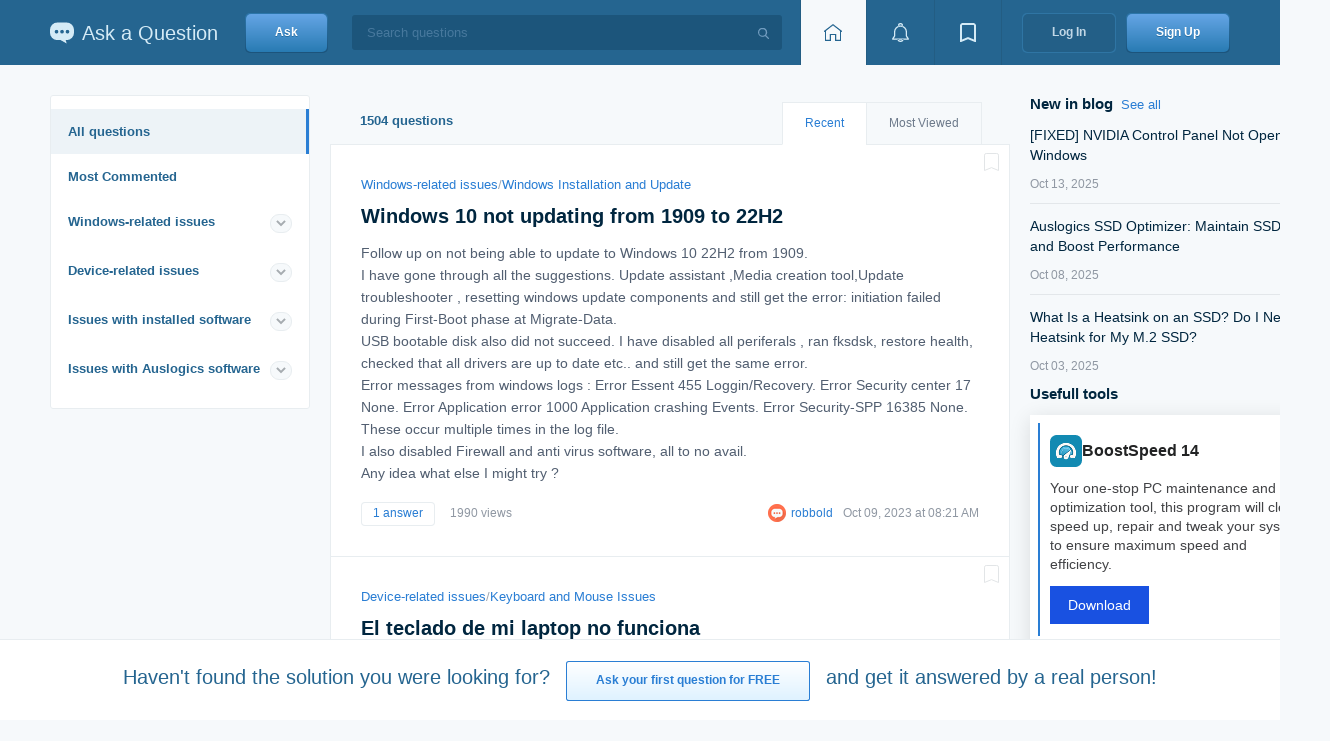

--- FILE ---
content_type: text/html; charset=UTF-8
request_url: https://qa.auslogics.com/questions?page=20&dp-1-page=15
body_size: 16344
content:
<!DOCTYPE html>
<html lang="en-US">
	<head>
		<meta charset="UTF-8">
		<meta http-equiv="X-UA-Compatible" content="IE=edge">
        <link rel="shortcut icon" sizes="16x16 24x24 32x32 48x48 64x64" href="/favicon.ico">
		<meta name="csrf-param" content="_csrf">
<meta name="csrf-token" content="Pni1tTYpghBOAJMkElactUA8jbI7pS4J4ot61P926C1QH8GBb2PWUQRE1xZCPsaMCUbIilH_aD-p4yXhkRW8Tw==">
		<title>All Questions | Auslogics Ask a Question</title>
		<meta name="robots" content="noindex">
<meta name="description" content="Access a wide range of PC-related questions and answers. Search and discover solutions to software issues and optimization queries.">
<meta property="og:title" content="All Questions | Auslogics Ask a Question">
<meta property="og:description" content="Access a wide range of PC-related questions and answers. Search and discover solutions to software issues and optimization queries.">
<meta property="og:image" content="https://qa.auslogics.com/img/og-image-1200x630.min.png">
<meta property="og:image:width" content="1200">
<meta property="og:image:height" content="630">
<meta property="og:type" content="article">
<meta property="og:url" content="https://qa.auslogics.com/questions?page=20&amp;dp-1-page=15">
<meta name="twitter:title" content="All Questions | Auslogics Ask a Question">
<meta name="twitter:description" content="Access a wide range of PC-related questions and answers. Search and discover solutions to software issues and optimization queries.">
<meta name="twitter:url" content="https://qa.auslogics.com/questions?page=20&amp;dp-1-page=15">
<meta name="twitter:card" content="summary">
<link href="https://qa.auslogics.com/questions" rel="canonical">
<link href="/static/translate/css/google-translate.min.css?v=1761156439" rel="stylesheet">
<link href="/assets/f5d11a77/site.min.css?v=1761156439" rel="stylesheet">
<script id="adsbygoogle-js" src="https://pagead2.googlesyndication.com/pagead/js/adsbygoogle.js?client=ca-pub-5626105816785274" defer crossorigin="anonymous"></script>
<script src="/static/translate/js/google-translate.min.js?v=1761156439" async></script><!-- Google Tag Manager -->
<script>(function(w,d,s,l,i){w[l]=w[l]||[];w[l].push({'gtm.start':
            new Date().getTime(),event:'gtm.js'});var f=d.getElementsByTagName(s)[0],
        j=d.createElement(s),dl=l!='dataLayer'?'&l='+l:'';j.async=true;j.src=
        'https://www.googletagmanager.com/gtm.js?id='+i+dl;f.parentNode.insertBefore(j,f);
    })(window,document,'script','dataLayer','GTM-PQGDV6B');</script>
<!-- End Google Tag Manager -->
	</head>
	<body class="page i-bem" data-bem='{"page": {}}'>
        <!-- Google Tag Manager (noscript) -->
<noscript><iframe src="https://www.googletagmanager.com/ns.html?id=GTM-PQGDV6B" height="0" width="0" style="display:none;visibility:hidden"></iframe></noscript>
<!-- End Google Tag Manager (noscript) -->
    <!-- header --><script async src="//auslogics.com/tools/sid/connect/?sidp=eyJtYWluQ2F0ZWdvcnlTbHVnIjoiIiwiY2F0ZWdvcnlTbHVnIjoiIiwicGFnZSI6IjIwIiwiZHAtMS1wYWdlIjoiMTUiLCJyZWZlcnJlciI6bnVsbH0="></script><div class="header i-bem" data-bem="{&quot;header&quot;:{}}"><div class="header__container"><a class="logo header__logo" href="/"><img class="logo__image" src="/themes/blue/img/logo__image.svg" alt="Website Logo" title="Ask a Question"><div class="logo__text">Ask a Question</div></a><div class="header__ask"><a class="button button_theme_default button_size_xl button_type_link button__control i-bem" href="/landing" data-bem="{&quot;button&quot;:{}}"><span class="button__text">Ask</span></a></div><div class="header__search"><span class="input input_type_search input_theme_dark input_size_xl input_width_available input__search-input i-bem" data-bem="{&quot;input__search-input&quot;: {},&quot;input&quot;: {}}"><span class="input__box"><input type="text" class="input__control" placeholder="Search questions" autocomplete="on"><span class="input__search i-bem" data-bem="{&quot;input__search&quot;:{}}"></span></span></span></div><div class="control-group header__toolbar"><a class="button button_theme_toolbar button_size_xl button_current button_type_link button_text_hidden button__control i-bem" href="/" aria-label="Home page" data-bem="{&quot;button&quot;:{}}"><span class="icon icon_toolbar_home"></span><span class="button__text">Home</span></a><div class="dropdown dropdown_theme_toolbar dropdown_size_xl dropdown_switcher_button i-bem" data-bem="{&quot;dropdown&quot;:{}}"><div class="popup popup_target_anchor popup_autoclosable popup_theme_toolbar dropdown__popup i-bem" data-bem="{&quot;popup&quot;:{&quot;directions&quot;:[&quot;bottom-center&quot;,&quot;top-center&quot;,&quot;right-center&quot;,&quot;left-center&quot;]}}"><div class="popup__content"><div class="system-message"><div class="system-message__title">Notification</div><div class="system-message__button"><a class="button button_theme_aqua button_size_l button_type_link button__control i-bem" href="/login" data-bem="{&quot;button&quot;:{}}"><span class="button__text">Log In</span></a></div><div class="system-message__text">to view this section</div></div></div></div><button class="button button_theme_toolbar button_size_xl dropdown__switcher button__control i-bem" aria-label="View notifications" data-bem="{&quot;button&quot;:{}}"><span class="icon icon_toolbar_event"></span></button></div><div class="dropdown dropdown_theme_toolbar dropdown_size_xl dropdown_switcher_button i-bem" data-bem="{&quot;dropdown&quot;:{}}"><div class="popup popup_target_anchor popup_autoclosable popup_theme_toolbar dropdown__popup i-bem" data-bem="{&quot;popup&quot;:{&quot;directions&quot;:[&quot;bottom-center&quot;,&quot;top-center&quot;,&quot;right-center&quot;,&quot;left-center&quot;]}}"><div class="popup__content"><div class="system-message"><div class="system-message__title">Bookmarks</div><div class="system-message__button"><a class="button button_theme_aqua button_size_l button_type_link button__control i-bem" href="/login" data-bem="{&quot;button&quot;:{}}"><span class="button__text">Log In</span></a></div><div class="system-message__text">to view this section</div></div></div></div><button class="button button_theme_toolbar button_size_xl dropdown__switcher button__control i-bem" aria-label="View bookmarks" data-bem="{&quot;button&quot;:{}}"><span class="icon icon_toolbar_bookmark"></span></button></div></div><div class="header__login"><a class="button button_theme_dark button_size_xl button_type_link button__control i-bem" href="/login" data-bem="{&quot;button&quot;:{}}"><span class="button__text">Log In</span></a></div><div class="header__signup"><a class="button button_theme_default button_size_xl button_type_link button__control i-bem" href="/signup" data-bem="{&quot;button&quot;:{}}"><span class="button__text">Sign Up</span></a></div></div></div><!-- end-header -->
	<div style="display:none;"><h1>All Questions</h1></div><div class="content"><div itemscope itemtype="https://schema.org/WebSite" itemid="https://qa.auslogics.com/#website" style="display:none;"><link itemprop="url" href="https://qa.auslogics.com/"/><meta itemprop="name" content="qa.Auslogics.com"/><meta itemprop="alternateName" content="Ask a question"/><div itemprop="potentialAction" itemscope itemtype="https://schema.org/SearchAction"><meta itemprop="name" content="Search questions"/><meta itemprop="target" content="https://qa.auslogics.com/search?q={query}"/><meta itemprop="query" content="required name=query"/></div></div><div itemscope itemtype="https://schema.org/Organization" itemid="https://qa.auslogics.com/#organization" style="display:none;"><meta itemprop="name" content="Auslogics Labs Pty Ltd."/><link itemprop="url" href="https://auslogics.com"/><link itemprop="logo" href="https://www.auslogics.com/includes/images/header/logo.svg"/><div itemscope itemprop="address" itemtype="https://schema.org/PostalAddress"><meta itemprop="addressCountry" content="AU"><meta itemprop="addressLocality" content="Sydney"><meta itemprop="streetAddress" content="Crows Nest, NSW"><meta itemprop="postalCode" content="1585"><meta itemprop="postOfficeBoxNumber" content="1644"></div></div><div class="content__wrapper" itemscope itemtype="https://schema.org/WebPage" itemid="https://qa.auslogics.com/questions?page=20&amp;dp-1-page=15"><meta itemprop="name" content="All Questions | Auslogics Ask a Question"><link href="https://qa.auslogics.com/questions?page=20&amp;dp-1-page=15" itemprop="url"><div class="content__aside"><div class="rails i-bem" data-bem="{&quot;rails&quot;:{}}"><div class="menu menu_theme_aqua menu_mode_collapse menu__control i-bem" itemscope itemtype="https://schema.org/ItemList" data-bem="{&quot;menu&quot;:{&quot;val&quot;:&quot;https://qa.auslogics.com/questions&quot;}}"><a class="menu__item menu__item_main menu__item_current i-bem" href="https://qa.auslogics.com/questions" itemprop="itemListElement" itemscope itemtype="https://schema.org/SiteNavigationElement" data-bem="{&quot;menu__item&quot;:{}}">All questions<meta itemprop="name" content="All questions"><link itemprop="url" href="https://qa.auslogics.com/questions" ></a><a class="menu__item menu__item_likeGroup i-bem" href="https://qa.auslogics.com/questions/most_commented" itemprop="itemListElement" itemscope itemtype="https://schema.org/SiteNavigationElement" data-bem="{&quot;menu__item&quot;:{}}">Most Commented<meta itemprop="name" content="Most Commented"><link itemprop="url" href="https://qa.auslogics.com/questions/most_commented" ></a><div class="menu__group"><div class="menu__group-title"><a href="https://qa.auslogics.com/questions/windows-related-issues" class="menu__group-link">Windows-related issues</a><span class="menu__tick icon i-bem" data-bem="{&quot;menu__tick&quot;:{}}"><svg xmlns="http://www.w3.org/2000/svg" xmlns:xlink="http://www.w3.org/1999/xlink" width="11px" height="9px"><path fill-rule="evenodd"  stroke="currentColor" stroke-width="2px" stroke-linecap="butt" stroke-linejoin="miter" fill="none" d="M9.014,2.999 L5.005,6.985 L0.993,2.999 "/></svg></span></div><div class="menu__group-wrapper"><a class="menu__item i-bem" href="https://qa.auslogics.com/questions/windows-related-issues/performance-issues" itemprop="itemListElement" itemscope itemtype="https://schema.org/SiteNavigationElement" data-bem="{&quot;menu__item&quot;:{}}">Performance Issues<meta itemprop="name" content="Performance Issues"><link itemprop="url" href="https://qa.auslogics.com/questions/windows-related-issues/performance-issues" ><span class="menu__counter">139</span></a><a class="menu__item i-bem" href="https://qa.auslogics.com/questions/windows-related-issues/files-and-folders-issues" itemprop="itemListElement" itemscope itemtype="https://schema.org/SiteNavigationElement" data-bem="{&quot;menu__item&quot;:{}}">Files and Folders Issues<meta itemprop="name" content="Files and Folders Issues"><link itemprop="url" href="https://qa.auslogics.com/questions/windows-related-issues/files-and-folders-issues" ><span class="menu__counter">128</span></a><a class="menu__item i-bem" href="https://qa.auslogics.com/questions/windows-related-issues/windows-settings-issues" itemprop="itemListElement" itemscope itemtype="https://schema.org/SiteNavigationElement" data-bem="{&quot;menu__item&quot;:{}}">Windows Settings Issues<meta itemprop="name" content="Windows Settings Issues"><link itemprop="url" href="https://qa.auslogics.com/questions/windows-related-issues/windows-settings-issues" ><span class="menu__counter">64</span></a><a class="menu__item i-bem" href="https://qa.auslogics.com/questions/windows-related-issues/windows-installation-and-update" itemprop="itemListElement" itemscope itemtype="https://schema.org/SiteNavigationElement" data-bem="{&quot;menu__item&quot;:{}}">Windows Installation and Update<meta itemprop="name" content="Windows Installation and Update"><link itemprop="url" href="https://qa.auslogics.com/questions/windows-related-issues/windows-installation-and-update" ><span class="menu__counter">61</span></a><a class="menu__item i-bem" href="https://qa.auslogics.com/questions/windows-related-issues/bsod-and-drivers-issues" itemprop="itemListElement" itemscope itemtype="https://schema.org/SiteNavigationElement" data-bem="{&quot;menu__item&quot;:{}}">BSOD and Drivers Issues<meta itemprop="name" content="BSOD and Drivers Issues"><link itemprop="url" href="https://qa.auslogics.com/questions/windows-related-issues/bsod-and-drivers-issues" ><span class="menu__counter">50</span></a><a class="menu__item i-bem" href="https://qa.auslogics.com/questions/windows-related-issues/other-issues" itemprop="itemListElement" itemscope itemtype="https://schema.org/SiteNavigationElement" data-bem="{&quot;menu__item&quot;:{}}">Other Issues<meta itemprop="name" content="Other Issues"><link itemprop="url" href="https://qa.auslogics.com/questions/windows-related-issues/other-issues" ><span class="menu__counter">38</span></a><a class="menu__item i-bem" href="https://qa.auslogics.com/questions/windows-related-issues/default-application-issues" itemprop="itemListElement" itemscope itemtype="https://schema.org/SiteNavigationElement" data-bem="{&quot;menu__item&quot;:{}}">Default Application Issues<meta itemprop="name" content="Default Application Issues"><link itemprop="url" href="https://qa.auslogics.com/questions/windows-related-issues/default-application-issues" ><span class="menu__counter">37</span></a><a class="menu__item i-bem" href="https://qa.auslogics.com/questions/windows-related-issues/bluetooth-connectivity-issues" itemprop="itemListElement" itemscope itemtype="https://schema.org/SiteNavigationElement" data-bem="{&quot;menu__item&quot;:{}}">Bluetooth Connectivity Issues<meta itemprop="name" content="Bluetooth Connectivity Issues"><link itemprop="url" href="https://qa.auslogics.com/questions/windows-related-issues/bluetooth-connectivity-issues" ><span class="menu__counter">33</span></a><a class="menu__item i-bem" href="https://qa.auslogics.com/questions/windows-related-issues/microsoft-office-issues" itemprop="itemListElement" itemscope itemtype="https://schema.org/SiteNavigationElement" data-bem="{&quot;menu__item&quot;:{}}">Microsoft Office Issues<meta itemprop="name" content="Microsoft Office Issues"><link itemprop="url" href="https://qa.auslogics.com/questions/windows-related-issues/microsoft-office-issues" ><span class="menu__counter">17</span></a><a class="menu__item i-bem" href="https://qa.auslogics.com/questions/windows-related-issues/screen-issues" itemprop="itemListElement" itemscope itemtype="https://schema.org/SiteNavigationElement" data-bem="{&quot;menu__item&quot;:{}}">Screen Issues<meta itemprop="name" content="Screen Issues"><link itemprop="url" href="https://qa.auslogics.com/questions/windows-related-issues/screen-issues" ><span class="menu__counter">16</span></a><a class="menu__item i-bem" href="https://qa.auslogics.com/questions/windows-related-issues/internet-browsing-issues" itemprop="itemListElement" itemscope itemtype="https://schema.org/SiteNavigationElement" data-bem="{&quot;menu__item&quot;:{}}">Internet Browsing Issues<meta itemprop="name" content="Internet Browsing Issues"><link itemprop="url" href="https://qa.auslogics.com/questions/windows-related-issues/internet-browsing-issues" ><span class="menu__counter">16</span></a><a class="menu__item i-bem" href="https://qa.auslogics.com/questions/windows-related-issues/network-issues" itemprop="itemListElement" itemscope itemtype="https://schema.org/SiteNavigationElement" data-bem="{&quot;menu__item&quot;:{}}">Network Issues<meta itemprop="name" content="Network Issues"><link itemprop="url" href="https://qa.auslogics.com/questions/windows-related-issues/network-issues" ><span class="menu__counter">14</span></a><a class="menu__item i-bem" href="https://qa.auslogics.com/questions/windows-related-issues/sound-issues" itemprop="itemListElement" itemscope itemtype="https://schema.org/SiteNavigationElement" data-bem="{&quot;menu__item&quot;:{}}">Sound Issues<meta itemprop="name" content="Sound Issues"><link itemprop="url" href="https://qa.auslogics.com/questions/windows-related-issues/sound-issues" ><span class="menu__counter">14</span></a><a class="menu__item i-bem" href="https://qa.auslogics.com/questions/windows-related-issues/microsoft-edge-issues" itemprop="itemListElement" itemscope itemtype="https://schema.org/SiteNavigationElement" data-bem="{&quot;menu__item&quot;:{}}">Microsoft Edge Issues<meta itemprop="name" content="Microsoft Edge Issues"><link itemprop="url" href="https://qa.auslogics.com/questions/windows-related-issues/microsoft-edge-issues" ><span class="menu__counter">13</span></a><a class="menu__item i-bem" href="https://qa.auslogics.com/questions/windows-related-issues/start-menu-issues" itemprop="itemListElement" itemscope itemtype="https://schema.org/SiteNavigationElement" data-bem="{&quot;menu__item&quot;:{}}">Start Menu Issues<meta itemprop="name" content="Start Menu Issues"><link itemprop="url" href="https://qa.auslogics.com/questions/windows-related-issues/start-menu-issues" ><span class="menu__counter">13</span></a><a class="menu__item i-bem" href="https://qa.auslogics.com/questions/windows-related-issues/windows-activation" itemprop="itemListElement" itemscope itemtype="https://schema.org/SiteNavigationElement" data-bem="{&quot;menu__item&quot;:{}}">Windows Activation<meta itemprop="name" content="Windows Activation"><link itemprop="url" href="https://qa.auslogics.com/questions/windows-related-issues/windows-activation" ><span class="menu__counter">12</span></a><a class="menu__item i-bem" href="https://qa.auslogics.com/questions/windows-related-issues/battery-issues" itemprop="itemListElement" itemscope itemtype="https://schema.org/SiteNavigationElement" data-bem="{&quot;menu__item&quot;:{}}">Battery Issues<meta itemprop="name" content="Battery Issues"><link itemprop="url" href="https://qa.auslogics.com/questions/windows-related-issues/battery-issues" ><span class="menu__counter">11</span></a><a class="menu__item i-bem" href="https://qa.auslogics.com/questions/windows-related-issues/privacy-issues" itemprop="itemListElement" itemscope itemtype="https://schema.org/SiteNavigationElement" data-bem="{&quot;menu__item&quot;:{}}">Privacy Issues<meta itemprop="name" content="Privacy Issues"><link itemprop="url" href="https://qa.auslogics.com/questions/windows-related-issues/privacy-issues" ><span class="menu__counter">11</span></a><a class="menu__item i-bem" href="https://qa.auslogics.com/questions/windows-related-issues/microsoft-store-issues" itemprop="itemListElement" itemscope itemtype="https://schema.org/SiteNavigationElement" data-bem="{&quot;menu__item&quot;:{}}">Microsoft Store Issues<meta itemprop="name" content="Microsoft Store Issues"><link itemprop="url" href="https://qa.auslogics.com/questions/windows-related-issues/microsoft-store-issues" ><span class="menu__counter">11</span></a><a class="menu__item i-bem" href="https://qa.auslogics.com/questions/windows-related-issues/windows-defender-issues" itemprop="itemListElement" itemscope itemtype="https://schema.org/SiteNavigationElement" data-bem="{&quot;menu__item&quot;:{}}">Windows Defender Issues<meta itemprop="name" content="Windows Defender Issues"><link itemprop="url" href="https://qa.auslogics.com/questions/windows-related-issues/windows-defender-issues" ><span class="menu__counter">10</span></a><a class="menu__item i-bem" href="https://qa.auslogics.com/questions/windows-related-issues/windows-backup-issues" itemprop="itemListElement" itemscope itemtype="https://schema.org/SiteNavigationElement" data-bem="{&quot;menu__item&quot;:{}}">Windows Backup Issues<meta itemprop="name" content="Windows Backup Issues"><link itemprop="url" href="https://qa.auslogics.com/questions/windows-related-issues/windows-backup-issues" ><span class="menu__counter">9</span></a><a class="menu__item i-bem" href="https://qa.auslogics.com/questions/windows-related-issues/installed-antiviruses-issues" itemprop="itemListElement" itemscope itemtype="https://schema.org/SiteNavigationElement" data-bem="{&quot;menu__item&quot;:{}}">Installed Antiviruses Issues<meta itemprop="name" content="Installed Antiviruses Issues"><link itemprop="url" href="https://qa.auslogics.com/questions/windows-related-issues/installed-antiviruses-issues" ><span class="menu__counter">8</span></a><a class="menu__item i-bem" href="https://qa.auslogics.com/questions/windows-related-issues/cortana-issues" itemprop="itemListElement" itemscope itemtype="https://schema.org/SiteNavigationElement" data-bem="{&quot;menu__item&quot;:{}}">Cortana Issues<meta itemprop="name" content="Cortana Issues"><link itemprop="url" href="https://qa.auslogics.com/questions/windows-related-issues/cortana-issues" ><span class="menu__counter">6</span></a><a class="menu__item i-bem" href="https://qa.auslogics.com/questions/windows-related-issues/dvd-and-cd-playback-issues" itemprop="itemListElement" itemscope itemtype="https://schema.org/SiteNavigationElement" data-bem="{&quot;menu__item&quot;:{}}">DVD and CD playback Issues<meta itemprop="name" content="DVD and CD playback Issues"><link itemprop="url" href="https://qa.auslogics.com/questions/windows-related-issues/dvd-and-cd-playback-issues" ><span class="menu__counter">4</span></a><a class="menu__item i-bem" href="https://qa.auslogics.com/questions/windows-related-issues/windows-onedrive-issues" itemprop="itemListElement" itemscope itemtype="https://schema.org/SiteNavigationElement" data-bem="{&quot;menu__item&quot;:{}}">Windows OneDrive Issues<meta itemprop="name" content="Windows OneDrive Issues"><link itemprop="url" href="https://qa.auslogics.com/questions/windows-related-issues/windows-onedrive-issues" ><span class="menu__counter">4</span></a><a class="menu__item i-bem" href="https://qa.auslogics.com/questions/windows-related-issues/search-engines-issues" itemprop="itemListElement" itemscope itemtype="https://schema.org/SiteNavigationElement" data-bem="{&quot;menu__item&quot;:{}}">Search Engines Issues<meta itemprop="name" content="Search Engines Issues"><link itemprop="url" href="https://qa.auslogics.com/questions/windows-related-issues/search-engines-issues" ><span class="menu__counter">3</span></a><a class="menu__item i-bem" href="https://qa.auslogics.com/questions/windows-related-issues/virtual-desktops-issues" itemprop="itemListElement" itemscope itemtype="https://schema.org/SiteNavigationElement" data-bem="{&quot;menu__item&quot;:{}}">Virtual Desktops Issues<meta itemprop="name" content="Virtual Desktops Issues"><link itemprop="url" href="https://qa.auslogics.com/questions/windows-related-issues/virtual-desktops-issues" ><span class="menu__counter">3</span></a><a class="menu__item i-bem" href="https://qa.auslogics.com/questions/windows-related-issues/touchpad-problems" itemprop="itemListElement" itemscope itemtype="https://schema.org/SiteNavigationElement" data-bem="{&quot;menu__item&quot;:{}}">TouchPad Problems<meta itemprop="name" content="TouchPad Problems"><link itemprop="url" href="https://qa.auslogics.com/questions/windows-related-issues/touchpad-problems" ><span class="menu__counter">2</span></a><a class="menu__item i-bem" href="https://qa.auslogics.com/questions/windows-related-issues/video-issues" itemprop="itemListElement" itemscope itemtype="https://schema.org/SiteNavigationElement" data-bem="{&quot;menu__item&quot;:{}}">Video Issues<meta itemprop="name" content="Video Issues"><link itemprop="url" href="https://qa.auslogics.com/questions/windows-related-issues/video-issues" ><span class="menu__counter">2</span></a></div></div><div class="menu__group"><div class="menu__group-title"><a href="https://qa.auslogics.com/questions/device-related-issues" class="menu__group-link">Device-related issues</a><span class="menu__tick icon i-bem" data-bem="{&quot;menu__tick&quot;:{}}"><svg xmlns="http://www.w3.org/2000/svg" xmlns:xlink="http://www.w3.org/1999/xlink" width="11px" height="9px"><path fill-rule="evenodd"  stroke="currentColor" stroke-width="2px" stroke-linecap="butt" stroke-linejoin="miter" fill="none" d="M9.014,2.999 L5.005,6.985 L0.993,2.999 "/></svg></span></div><a class="menu__item i-bem" href="https://qa.auslogics.com/questions/device-related-issues/hdd-and-ssd-issues" itemprop="itemListElement" itemscope itemtype="https://schema.org/SiteNavigationElement" data-bem="{&quot;menu__item&quot;:{}}">HDD and SSD Issues<meta itemprop="name" content="HDD and SSD Issues"><link itemprop="url" href="https://qa.auslogics.com/questions/device-related-issues/hdd-and-ssd-issues" ><span class="menu__counter">74</span></a><a class="menu__item i-bem" href="https://qa.auslogics.com/questions/device-related-issues/sound-issues-2" itemprop="itemListElement" itemscope itemtype="https://schema.org/SiteNavigationElement" data-bem="{&quot;menu__item&quot;:{}}">Sound Issues<meta itemprop="name" content="Sound Issues"><link itemprop="url" href="https://qa.auslogics.com/questions/device-related-issues/sound-issues-2" ><span class="menu__counter">48</span></a><a class="menu__item i-bem" href="https://qa.auslogics.com/questions/device-related-issues/keyboard-and-mouse-issues" itemprop="itemListElement" itemscope itemtype="https://schema.org/SiteNavigationElement" data-bem="{&quot;menu__item&quot;:{}}">Keyboard and Mouse Issues<meta itemprop="name" content="Keyboard and Mouse Issues"><link itemprop="url" href="https://qa.auslogics.com/questions/device-related-issues/keyboard-and-mouse-issues" ><span class="menu__counter">28</span></a><a class="menu__item i-bem" href="https://qa.auslogics.com/questions/device-related-issues/printer-scanner-and-fax-issues" itemprop="itemListElement" itemscope itemtype="https://schema.org/SiteNavigationElement" data-bem="{&quot;menu__item&quot;:{}}">Printer, Scanner and Fax Issues<meta itemprop="name" content="Printer, Scanner and Fax Issues"><link itemprop="url" href="https://qa.auslogics.com/questions/device-related-issues/printer-scanner-and-fax-issues" ><span class="menu__counter">20</span></a><a class="menu__item i-bem" href="https://qa.auslogics.com/questions/device-related-issues/network-adapters-issues" itemprop="itemListElement" itemscope itemtype="https://schema.org/SiteNavigationElement" data-bem="{&quot;menu__item&quot;:{}}">Network Adapters Issues<meta itemprop="name" content="Network Adapters Issues"><link itemprop="url" href="https://qa.auslogics.com/questions/device-related-issues/network-adapters-issues" ><span class="menu__counter">18</span></a><a class="menu__item i-bem" href="https://qa.auslogics.com/questions/device-related-issues/usb" itemprop="itemListElement" itemscope itemtype="https://schema.org/SiteNavigationElement" data-bem="{&quot;menu__item&quot;:{}}">USB Issues<meta itemprop="name" content="USB Issues"><link itemprop="url" href="https://qa.auslogics.com/questions/device-related-issues/usb" ><span class="menu__counter">18</span></a><a class="menu__item i-bem" href="https://qa.auslogics.com/questions/device-related-issues/display-issues" itemprop="itemListElement" itemscope itemtype="https://schema.org/SiteNavigationElement" data-bem="{&quot;menu__item&quot;:{}}">Display Issues<meta itemprop="name" content="Display Issues"><link itemprop="url" href="https://qa.auslogics.com/questions/device-related-issues/display-issues" ><span class="menu__counter">17</span></a><a class="menu__item i-bem" href="https://qa.auslogics.com/questions/device-related-issues/video-adapters-issues" itemprop="itemListElement" itemscope itemtype="https://schema.org/SiteNavigationElement" data-bem="{&quot;menu__item&quot;:{}}">Video Adapters Issues<meta itemprop="name" content="Video Adapters Issues"><link itemprop="url" href="https://qa.auslogics.com/questions/device-related-issues/video-adapters-issues" ><span class="menu__counter">11</span></a><a class="menu__item i-bem" href="https://qa.auslogics.com/questions/device-related-issues/webcams-issues" itemprop="itemListElement" itemscope itemtype="https://schema.org/SiteNavigationElement" data-bem="{&quot;menu__item&quot;:{}}">WebCams Issues<meta itemprop="name" content="WebCams Issues"><link itemprop="url" href="https://qa.auslogics.com/questions/device-related-issues/webcams-issues" ><span class="menu__counter">8</span></a><a class="menu__item i-bem" href="https://qa.auslogics.com/questions/device-related-issues/dvd-and-cd-issues" itemprop="itemListElement" itemscope itemtype="https://schema.org/SiteNavigationElement" data-bem="{&quot;menu__item&quot;:{}}">DVD and CD Issues<meta itemprop="name" content="DVD and CD Issues"><link itemprop="url" href="https://qa.auslogics.com/questions/device-related-issues/dvd-and-cd-issues" ><span class="menu__counter">2</span></a></div><div class="menu__group"><div class="menu__group-title"><a href="https://qa.auslogics.com/questions/issues-with-installed-software" class="menu__group-link">Issues with installed software</a><span class="menu__tick icon i-bem" data-bem="{&quot;menu__tick&quot;:{}}"><svg xmlns="http://www.w3.org/2000/svg" xmlns:xlink="http://www.w3.org/1999/xlink" width="11px" height="9px"><path fill-rule="evenodd"  stroke="currentColor" stroke-width="2px" stroke-linecap="butt" stroke-linejoin="miter" fill="none" d="M9.014,2.999 L5.005,6.985 L0.993,2.999 "/></svg></span></div><a class="menu__item i-bem" href="https://qa.auslogics.com/questions/issues-with-installed-software/google-chrome" itemprop="itemListElement" itemscope itemtype="https://schema.org/SiteNavigationElement" data-bem="{&quot;menu__item&quot;:{}}">Google Chrome<meta itemprop="name" content="Google Chrome"><link itemprop="url" href="https://qa.auslogics.com/questions/issues-with-installed-software/google-chrome" ><span class="menu__counter">18</span></a><a class="menu__item i-bem" href="https://qa.auslogics.com/questions/issues-with-installed-software/malwarebytes" itemprop="itemListElement" itemscope itemtype="https://schema.org/SiteNavigationElement" data-bem="{&quot;menu__item&quot;:{}}">Malwarebytes<meta itemprop="name" content="Malwarebytes"><link itemprop="url" href="https://qa.auslogics.com/questions/issues-with-installed-software/malwarebytes" ><span class="menu__counter">5</span></a><a class="menu__item i-bem" href="https://qa.auslogics.com/questions/issues-with-installed-software/outlook" itemprop="itemListElement" itemscope itemtype="https://schema.org/SiteNavigationElement" data-bem="{&quot;menu__item&quot;:{}}">Outlook<meta itemprop="name" content="Outlook"><link itemprop="url" href="https://qa.auslogics.com/questions/issues-with-installed-software/outlook" ><span class="menu__counter">5</span></a><a class="menu__item i-bem" href="https://qa.auslogics.com/questions/issues-with-installed-software/acronis" itemprop="itemListElement" itemscope itemtype="https://schema.org/SiteNavigationElement" data-bem="{&quot;menu__item&quot;:{}}">Acronis<meta itemprop="name" content="Acronis"><link itemprop="url" href="https://qa.auslogics.com/questions/issues-with-installed-software/acronis" ><span class="menu__counter">4</span></a><a class="menu__item i-bem" href="https://qa.auslogics.com/questions/issues-with-installed-software/fences" itemprop="itemListElement" itemscope itemtype="https://schema.org/SiteNavigationElement" data-bem="{&quot;menu__item&quot;:{}}">Fences<meta itemprop="name" content="Fences"><link itemprop="url" href="https://qa.auslogics.com/questions/issues-with-installed-software/fences" ><span class="menu__counter">3</span></a><a class="menu__item i-bem" href="https://qa.auslogics.com/questions/issues-with-installed-software/microsoft-edge-2" itemprop="itemListElement" itemscope itemtype="https://schema.org/SiteNavigationElement" data-bem="{&quot;menu__item&quot;:{}}">Microsoft Edge<meta itemprop="name" content="Microsoft Edge"><link itemprop="url" href="https://qa.auslogics.com/questions/issues-with-installed-software/microsoft-edge-2" ><span class="menu__counter">3</span></a><a class="menu__item i-bem" href="https://qa.auslogics.com/questions/issues-with-installed-software/steam" itemprop="itemListElement" itemscope itemtype="https://schema.org/SiteNavigationElement" data-bem="{&quot;menu__item&quot;:{}}">Steam<meta itemprop="name" content="Steam"><link itemprop="url" href="https://qa.auslogics.com/questions/issues-with-installed-software/steam" ><span class="menu__counter">3</span></a><a class="menu__item i-bem" href="https://qa.auslogics.com/questions/issues-with-installed-software/thunderbird" itemprop="itemListElement" itemscope itemtype="https://schema.org/SiteNavigationElement" data-bem="{&quot;menu__item&quot;:{}}">Thunderbird<meta itemprop="name" content="Thunderbird"><link itemprop="url" href="https://qa.auslogics.com/questions/issues-with-installed-software/thunderbird" ><span class="menu__counter">3</span></a></div><div class="menu__group"><div class="menu__group-title"><a href="https://qa.auslogics.com/questions/issues-with-auslogics-software" class="menu__group-link">Issues with Auslogics software</a><span class="menu__tick icon i-bem" data-bem="{&quot;menu__tick&quot;:{}}"><svg xmlns="http://www.w3.org/2000/svg" xmlns:xlink="http://www.w3.org/1999/xlink" width="11px" height="9px"><path fill-rule="evenodd"  stroke="currentColor" stroke-width="2px" stroke-linecap="butt" stroke-linejoin="miter" fill="none" d="M9.014,2.999 L5.005,6.985 L0.993,2.999 "/></svg></span></div><a class="menu__item i-bem" href="https://qa.auslogics.com/questions/issues-with-auslogics-software/boostspeed" itemprop="itemListElement" itemscope itemtype="https://schema.org/SiteNavigationElement" data-bem="{&quot;menu__item&quot;:{}}">BoostSpeed<meta itemprop="name" content="BoostSpeed"><link itemprop="url" href="https://qa.auslogics.com/questions/issues-with-auslogics-software/boostspeed" ><span class="menu__counter">305</span></a><a class="menu__item i-bem" href="https://qa.auslogics.com/questions/issues-with-auslogics-software/duplicate-file-finder" itemprop="itemListElement" itemscope itemtype="https://schema.org/SiteNavigationElement" data-bem="{&quot;menu__item&quot;:{}}">Duplicate File Finder<meta itemprop="name" content="Duplicate File Finder"><link itemprop="url" href="https://qa.auslogics.com/questions/issues-with-auslogics-software/duplicate-file-finder" ><span class="menu__counter">28</span></a><a class="menu__item i-bem" href="https://qa.auslogics.com/questions/issues-with-auslogics-software/disk-defrag" itemprop="itemListElement" itemscope itemtype="https://schema.org/SiteNavigationElement" data-bem="{&quot;menu__item&quot;:{}}">Disk Defrag<meta itemprop="name" content="Disk Defrag"><link itemprop="url" href="https://qa.auslogics.com/questions/issues-with-auslogics-software/disk-defrag" ><span class="menu__counter">26</span></a><a class="menu__item i-bem" href="https://qa.auslogics.com/questions/issues-with-auslogics-software/driver-updater" itemprop="itemListElement" itemscope itemtype="https://schema.org/SiteNavigationElement" data-bem="{&quot;menu__item&quot;:{}}">Driver Updater<meta itemprop="name" content="Driver Updater"><link itemprop="url" href="https://qa.auslogics.com/questions/issues-with-auslogics-software/driver-updater" ><span class="menu__counter">15</span></a><a class="menu__item i-bem" href="https://qa.auslogics.com/questions/issues-with-auslogics-software/registry-cleaner" itemprop="itemListElement" itemscope itemtype="https://schema.org/SiteNavigationElement" data-bem="{&quot;menu__item&quot;:{}}">Registry Cleaner<meta itemprop="name" content="Registry Cleaner"><link itemprop="url" href="https://qa.auslogics.com/questions/issues-with-auslogics-software/registry-cleaner" ><span class="menu__counter">7</span></a><a class="menu__item i-bem" href="https://qa.auslogics.com/questions/issues-with-auslogics-software/windows-slimmer" itemprop="itemListElement" itemscope itemtype="https://schema.org/SiteNavigationElement" data-bem="{&quot;menu__item&quot;:{}}">Windows Slimmer<meta itemprop="name" content="Windows Slimmer"><link itemprop="url" href="https://qa.auslogics.com/questions/issues-with-auslogics-software/windows-slimmer" ><span class="menu__counter">7</span></a><a class="menu__item i-bem" href="https://qa.auslogics.com/questions/issues-with-auslogics-software/anti-malware" itemprop="itemListElement" itemscope itemtype="https://schema.org/SiteNavigationElement" data-bem="{&quot;menu__item&quot;:{}}">Anti-Malware<meta itemprop="name" content="Anti-Malware"><link itemprop="url" href="https://qa.auslogics.com/questions/issues-with-auslogics-software/anti-malware" ><span class="menu__counter">5</span></a><a class="menu__item i-bem" href="https://qa.auslogics.com/questions/issues-with-auslogics-software/bitreplica" itemprop="itemListElement" itemscope itemtype="https://schema.org/SiteNavigationElement" data-bem="{&quot;menu__item&quot;:{}}">BitReplica<meta itemprop="name" content="BitReplica"><link itemprop="url" href="https://qa.auslogics.com/questions/issues-with-auslogics-software/bitreplica" ><span class="menu__counter">2</span></a><a class="menu__item i-bem" href="https://qa.auslogics.com/questions/issues-with-auslogics-software/file-recovery" itemprop="itemListElement" itemscope itemtype="https://schema.org/SiteNavigationElement" data-bem="{&quot;menu__item&quot;:{}}">File Recovery<meta itemprop="name" content="File Recovery"><link itemprop="url" href="https://qa.auslogics.com/questions/issues-with-auslogics-software/file-recovery" ><span class="menu__counter">2</span></a><a class="menu__item i-bem" href="https://qa.auslogics.com/questions/issues-with-auslogics-software/ssd-optimizer" itemprop="itemListElement" itemscope itemtype="https://schema.org/SiteNavigationElement" data-bem="{&quot;menu__item&quot;:{}}">SSD Optimizer<meta itemprop="name" content="SSD Optimizer"><link itemprop="url" href="https://qa.auslogics.com/questions/issues-with-auslogics-software/ssd-optimizer" ><span class="menu__counter">1</span></a></div></div></div></div><div class="content__page content__page_short"><div id="p0" data-pjax-container="" data-pjax-push-state data-pjax-timeout="3000"><div class="tab tab_theme_aqua i-bem" data-bem="{&quot;tab&quot;:{}}"><div class="tab__header"><div class="tab__title">1504 questions</div><div class="tab__nav"><a class="tab__button tab__button_current i-bem" href="https://qa.auslogics.com/" data-tab-id="#recent" data-bem="{&quot;tab__button&quot;:{}}">Recent</a><a class="tab__button i-bem" href="https://qa.auslogics.com/questions/most-viewed" data-tab-id="#most-viewed" data-bem="{&quot;tab__button&quot;:{}}">Most Viewed</a></div></div><div class="tab__content tab__content_current" data-tab="#recent"><div id="w0" class="list-view">
<div data-key="3883"><div class="question" itemprop="hasPart" itemscope itemtype="https://schema.org/DiscussionForumPosting" itemid="https://qa.auslogics.com/question/re-windows-10-not-updating-from-1909-to-22h2"><meta itemprop="headline" content="Windows 10 not updating from 1909 to 22H2"><meta itemprop="image" content="https://qa.auslogics.com/bundles/site/question__img.png"><meta itemprop="url" content="https://qa.auslogics.com/question/re-windows-10-not-updating-from-1909-to-22h2"><meta name="question-dateCreated-3883" itemprop="dateCreated" datetime="2023-10-09T08:21:29Z" content="2023-10-09T08:21:29Z"/><meta name="question-datePublished-3883" itemprop="datePublished" datetime="2023-10-09T08:21:29Z" content="2023-10-09T08:21:29Z"/><div class="question__bookmark"><div class="bookmark i-bem" data-bem="{&quot;bookmark&quot;:{&quot;questionId&quot;:&quot;3883&quot;}}"></div></div><div class="question__breadcrumbs"><a class="link link_theme_aqua link__control" href="https://qa.auslogics.com/questions/windows-related-issues"><span class="link__text">Windows-related issues</span></a> / <a class="link link_theme_aqua link__control" href="https://qa.auslogics.com/questions/windows-related-issues/windows-installation-and-update"><span class="link__text">Windows Installation and Update</span></a></div><h2 class="question__title" itemprop="name"><a class="link link_theme_sea link__control" href="https://qa.auslogics.com/question/re-windows-10-not-updating-from-1909-to-22h2"><span class="link__text">Windows 10 not updating from 1909 to 22H2</span></a></h2><div class="question__text"><p>Follow up on not being able to update to Windows 10 22H2 from 1909. <br />I have gone through all the suggestions. Update assistant ,Media creation tool,Update troubleshooter , resetting windows update components and still get the error: initiation failed during First-Boot phase at Migrate-Data. <br />USB bootable disk also did not succeed. I have disabled all periferals , ran fksdsk, restore health, checked that all drivers are up to date etc.. and still get the same error. <br />Error messages from windows logs : Error Essent 455 Loggin/Recovery. Error Security center 17 None. Error Application error 1000 Application crashing Events. Error Security-SPP 16385 None. These occur multiple times in the log file. <br />I also disabled Firewall and anti virus software, all to no avail. <br />Any idea what else I might try ?</p></div><div class="question__meta"><div class="question__answers"><a class="button button_type_link button_size_s button_theme_aqua button__control i-bem" href="https://qa.auslogics.com/question/re-windows-10-not-updating-from-1909-to-22h2#answers" data-bem="{&quot;button&quot;:{}}"><span class="button__text">1 answer</span></a><div itemprop="interactionStatistic" itemscope itemtype="https://schema.org/InteractionCounter" style="display:none;"><meta itemprop="interactionType" content="https://schema.org/CommentAction"/><meta itemprop="userInteractionCount" content="1" /></div></div><div class="question__views">1990 views</div><div class="question__author" itemprop="author" itemscope itemtype="http://schema.org/Person" itemid="https://qa.auslogics.com/user/robbold-bol"><meta itemprop="name" content="robbold"><meta itemprop="url" content="https://qa.auslogics.com/user/robbold-bol"><div class="icon"><img src="https://qa.auslogics.com/img/avatar/4_18x18.png" width="18" height="18" alt="Profile photo for robbold" title="robbold"></div><a class="link link_theme_aqua link__control" href="https://qa.auslogics.com/user/robbold-bol"><span class="link__text">robbold</span></a></div><div class="question__time">Oct 09, 2023 at 08:21 AM</div></div></div></div>

<div data-key="3871"><div class="question" itemprop="hasPart" itemscope itemtype="https://schema.org/DiscussionForumPosting" itemid="https://qa.auslogics.com/question/el-teclado-de-mi-laptop-no-funciona"><meta itemprop="headline" content="El teclado de mi laptop no funciona"><meta itemprop="image" content="https://qa.auslogics.com/bundles/site/question__img.png"><meta itemprop="url" content="https://qa.auslogics.com/question/el-teclado-de-mi-laptop-no-funciona"><meta name="question-dateCreated-3871" itemprop="dateCreated" datetime="2023-10-04T04:41:14Z" content="2023-10-04T04:41:14Z"/><meta name="question-datePublished-3871" itemprop="datePublished" datetime="2023-10-04T04:41:14Z" content="2023-10-04T04:41:14Z"/><div class="question__bookmark"><div class="bookmark i-bem" data-bem="{&quot;bookmark&quot;:{&quot;questionId&quot;:&quot;3871&quot;}}"></div></div><div class="question__breadcrumbs"><a class="link link_theme_aqua link__control" href="https://qa.auslogics.com/questions/device-related-issues"><span class="link__text">Device-related issues</span></a> / <a class="link link_theme_aqua link__control" href="https://qa.auslogics.com/questions/device-related-issues/keyboard-and-mouse-issues"><span class="link__text">Keyboard and Mouse Issues</span></a></div><h2 class="question__title" itemprop="name"><a class="link link_theme_sea link__control" href="https://qa.auslogics.com/question/el-teclado-de-mi-laptop-no-funciona"><span class="link__text">El teclado de mi laptop no funciona</span></a></h2><div class="question__text"><p>Tengo una laptop Lenovo T470 y un teclado externo Microsoft Ergonomic keyboard 4000 <br />Compre la lic de BOOTSPEED y tambien la licencia de DRIVER UPDATER <br />Cuando actualizo los drivers ya no funciona ningun teclado <br />Esto ya me sucedio dos veces y esta es la tercera ocasion <br />Necesito me ayuden a resolverlo <br />Para redactar este correo estoy utilizando el teclado en pantalla</p></div><div class="question__meta"><div class="question__answers"><a class="button button_type_link button_size_s button_theme_aqua button__control i-bem" href="https://qa.auslogics.com/question/el-teclado-de-mi-laptop-no-funciona#answers" data-bem="{&quot;button&quot;:{}}"><span class="button__text">1 answer</span></a><div itemprop="interactionStatistic" itemscope itemtype="https://schema.org/InteractionCounter" style="display:none;"><meta itemprop="interactionType" content="https://schema.org/CommentAction"/><meta itemprop="userInteractionCount" content="1" /></div></div><div class="question__views">2168 views</div><div class="question__author" itemprop="author" itemscope itemtype="http://schema.org/Person" itemid="https://qa.auslogics.com/user/david-duarte"><meta itemprop="name" content="David Duarte"><meta itemprop="url" content="https://qa.auslogics.com/user/david-duarte"><div class="icon"><img src="https://qa.auslogics.com/img/avatar/3_18x18.png" width="18" height="18" alt="Profile photo for David Duarte" title="David Duarte"></div><a class="link link_theme_aqua link__control" href="https://qa.auslogics.com/user/david-duarte"><span class="link__text">David Duarte</span></a></div><div class="question__time">Oct 04, 2023 at 04:41 AM</div></div></div></div>

<div data-key="3865"><div class="question" itemprop="hasPart" itemscope itemtype="https://schema.org/DiscussionForumPosting" itemid="https://qa.auslogics.com/question/how-to-avoid-file-delete-problems-in-lightroom-classic"><meta itemprop="headline" content="How to avoid file delete problems in Lightroom Classic"><meta itemprop="image" content="https://qa.auslogics.com/bundles/site/question__img.png"><meta itemprop="url" content="https://qa.auslogics.com/question/how-to-avoid-file-delete-problems-in-lightroom-classic"><meta name="question-dateCreated-3865" itemprop="dateCreated" datetime="2023-10-03T09:21:13Z" content="2023-10-03T09:21:13Z"/><meta name="question-datePublished-3865" itemprop="datePublished" datetime="2023-10-03T09:21:13Z" content="2023-10-03T09:21:13Z"/><div class="question__bookmark"><div class="bookmark i-bem" data-bem="{&quot;bookmark&quot;:{&quot;questionId&quot;:&quot;3865&quot;}}"></div></div><div class="question__breadcrumbs"><a class="link link_theme_aqua link__control" href="https://qa.auslogics.com/questions/issues-with-installed-software"><span class="link__text">Issues with installed software</span></a> / <a class="link link_theme_aqua link__control" href="https://qa.auslogics.com/questions/issues-with-installed-software/adobe-lightroom-2"><span class="link__text">Adobe Lightroom</span></a></div><h2 class="question__title" itemprop="name"><a class="link link_theme_sea link__control" href="https://qa.auslogics.com/question/how-to-avoid-file-delete-problems-in-lightroom-classic"><span class="link__text">How to avoid file delete problems in Lightroom Classic</span></a></h2><div class="question__text"><p>Lightroom creates catalog images and movg es file around as you manage the catalog and/or import files from various devices or drives. How can I avoid LR catalog issues when using Aslogics software?</p></div><div class="question__meta"><div class="question__answers"><a class="button button_type_link button_size_s button_theme_aqua button__control i-bem" href="https://qa.auslogics.com/question/how-to-avoid-file-delete-problems-in-lightroom-classic#answers" data-bem="{&quot;button&quot;:{}}"><span class="button__text">1 answer</span></a><div itemprop="interactionStatistic" itemscope itemtype="https://schema.org/InteractionCounter" style="display:none;"><meta itemprop="interactionType" content="https://schema.org/CommentAction"/><meta itemprop="userInteractionCount" content="1" /></div></div><div class="question__views">2002 views</div><div class="question__author" itemprop="author" itemscope itemtype="http://schema.org/Person" itemid="https://qa.auslogics.com/user/marc-meh"><meta itemprop="name" content="Marc"><meta itemprop="url" content="https://qa.auslogics.com/user/marc-meh"><div class="icon"><img src="https://qa.auslogics.com/img/avatar/1_18x18.png" width="18" height="18" alt="Profile photo for Marc" title="Marc"></div><a class="link link_theme_aqua link__control" href="https://qa.auslogics.com/user/marc-meh"><span class="link__text">Marc</span></a></div><div class="question__time">Oct 03, 2023 at 09:21 AM</div></div></div></div>

<div data-key="3863"><div class="question" itemprop="hasPart" itemscope itemtype="https://schema.org/DiscussionForumPosting" itemid="https://qa.auslogics.com/question/update-not-completing"><meta itemprop="headline" content="Windows 22H2 update not completing"><meta itemprop="image" content="https://qa.auslogics.com/bundles/site/question__img.png"><meta itemprop="url" content="https://qa.auslogics.com/question/update-not-completing"><meta name="question-dateCreated-3863" itemprop="dateCreated" datetime="2023-10-03T11:55:25Z" content="2023-10-03T11:55:25Z"/><meta name="question-datePublished-3863" itemprop="datePublished" datetime="2023-10-03T11:55:25Z" content="2023-10-03T11:55:25Z"/><div class="question__bookmark"><div class="bookmark i-bem" data-bem="{&quot;bookmark&quot;:{&quot;questionId&quot;:&quot;3863&quot;}}"></div></div><div class="question__breadcrumbs"><a class="link link_theme_aqua link__control" href="https://qa.auslogics.com/questions/windows-related-issues"><span class="link__text">Windows-related issues</span></a> / <a class="link link_theme_aqua link__control" href="https://qa.auslogics.com/questions/windows-related-issues/windows-installation-and-update"><span class="link__text">Windows Installation and Update</span></a></div><h2 class="question__title" itemprop="name"><a class="link link_theme_sea link__control" href="https://qa.auslogics.com/question/update-not-completing"><span class="link__text">Windows 22H2 update not completing</span></a></h2><div class="question__text"><p>I have Windows 10 version 1909 OS build.18363.1556 <br />I get updates to Windows 22H2 which ofcourse don't succeed. <br />Why do i get updates for a version I don't have? and is it possible to update to 22H2 ? <br />If not , what are the options dealing with an out of date windows version. My PC is not Windows 11 compatible.</p></div><div class="question__meta"><div class="question__answers"><a class="button button_type_link button_size_s button_theme_aqua button__control i-bem" href="https://qa.auslogics.com/question/update-not-completing#answers" data-bem="{&quot;button&quot;:{}}"><span class="button__text">1 answer</span></a><div itemprop="interactionStatistic" itemscope itemtype="https://schema.org/InteractionCounter" style="display:none;"><meta itemprop="interactionType" content="https://schema.org/CommentAction"/><meta itemprop="userInteractionCount" content="1" /></div></div><div class="question__views">1828 views</div><div class="question__author" itemprop="author" itemscope itemtype="http://schema.org/Person" itemid="https://qa.auslogics.com/user/robbold-bol"><meta itemprop="name" content="robbold"><meta itemprop="url" content="https://qa.auslogics.com/user/robbold-bol"><div class="icon"><img src="https://qa.auslogics.com/img/avatar/4_18x18.png" width="18" height="18" alt="Profile photo for robbold" title="robbold"></div><a class="link link_theme_aqua link__control" href="https://qa.auslogics.com/user/robbold-bol"><span class="link__text">robbold</span></a></div><div class="question__time">Oct 03, 2023 at 11:55 AM</div></div></div></div>
<div class="ctablock ctablock_type_tool"><div class="ctablock__box"><img class="ctablock__img" src="/bundles/site/ctab-boostspeed.png" width="40" height="40" alt="Auslogics BoostSpeed" title="Auslogics BoostSpeed" loading="lazy"></div><div class="ctablock__main"><div class="ctablock__head">Download Auslogics BoostSpeed</div><div class="ctablock__desc">A full toolkit to clean out junk, fix issues, repair, and tweak your system to give your PC a performance boost—no tech skills needed.</div></div><div class="ctablock__actions"><a class="ctabtn ctablock__btn" href="https://www.auslogics.com/software/boost-speed/after-download/?m=site_qa_cta_middle_dl_btn&amp;utm_source=auslogics&amp;utm_medium=qa&amp;utm_campaign=cta_block&amp;utm_term=Download+for+Free&amp;utm_content=/questions" title="Download Auslogics BoostSpeed 14" target="_blank"><img class="ctabtn__icon" src="/bundles/site/ctab-icon-download.svg" width="16" height="16" alt="Download" loading="lazy"><span class="ctabtn__txt">Download for Free</span></a></div></div>
<div data-key="3859"><div class="question" itemprop="hasPart" itemscope itemtype="https://schema.org/DiscussionForumPosting" itemid="https://qa.auslogics.com/question/privacy-leaks"><meta itemprop="headline" content="How to correct privacy leaks?"><meta itemprop="image" content="https://qa.auslogics.com/bundles/site/question__img.png"><meta itemprop="url" content="https://qa.auslogics.com/question/privacy-leaks"><meta name="question-dateCreated-3859" itemprop="dateCreated" datetime="2023-09-28T08:13:43Z" content="2023-09-28T08:13:43Z"/><meta name="question-datePublished-3859" itemprop="datePublished" datetime="2023-09-28T08:13:43Z" content="2023-09-28T08:13:43Z"/><div class="question__bookmark"><div class="bookmark i-bem" data-bem="{&quot;bookmark&quot;:{&quot;questionId&quot;:&quot;3859&quot;}}"></div></div><div class="question__breadcrumbs"><a class="link link_theme_aqua link__control" href="https://qa.auslogics.com/questions/windows-related-issues"><span class="link__text">Windows-related issues</span></a> / <a class="link link_theme_aqua link__control" href="https://qa.auslogics.com/questions/windows-related-issues/privacy-issues"><span class="link__text">Privacy Issues</span></a></div><h2 class="question__title" itemprop="name"><a class="link link_theme_sea link__control" href="https://qa.auslogics.com/question/privacy-leaks"><span class="link__text">How to correct privacy leaks?</span></a></h2><div class="question__text"><p>How do I correct Windows privacy leaks?</p></div><div class="question__meta"><div class="question__answers"><a class="button button_type_link button_size_s button_theme_aqua button__control i-bem" href="https://qa.auslogics.com/question/privacy-leaks#answers" data-bem="{&quot;button&quot;:{}}"><span class="button__text">1 answer</span></a><div itemprop="interactionStatistic" itemscope itemtype="https://schema.org/InteractionCounter" style="display:none;"><meta itemprop="interactionType" content="https://schema.org/CommentAction"/><meta itemprop="userInteractionCount" content="1" /></div></div><div class="question__views">1778 views</div><div class="question__author" itemprop="author" itemscope itemtype="http://schema.org/Person" itemid="https://qa.auslogics.com/user/jean-aje"><meta itemprop="name" content="Jean"><meta itemprop="url" content="https://qa.auslogics.com/user/jean-aje"><div class="icon"><img src="https://qa.auslogics.com/img/avatar/2_18x18.png" width="18" height="18" alt="Profile photo for Jean" title="Jean"></div><a class="link link_theme_aqua link__control" href="https://qa.auslogics.com/user/jean-aje"><span class="link__text">Jean</span></a></div><div class="question__time">Sep 28, 2023 at 08:13 AM</div></div></div></div>

<div data-key="3857"><div class="question" itemprop="hasPart" itemscope itemtype="https://schema.org/DiscussionForumPosting" itemid="https://qa.auslogics.com/question/moving-icons"><meta itemprop="headline" content="How to stop desktop icons from moving on their own?"><meta itemprop="image" content="https://qa.auslogics.com/bundles/site/question__img.png"><meta itemprop="url" content="https://qa.auslogics.com/question/moving-icons"><meta name="question-dateCreated-3857" itemprop="dateCreated" datetime="2023-09-28T09:57:04Z" content="2023-09-28T09:57:04Z"/><meta name="question-datePublished-3857" itemprop="datePublished" datetime="2023-09-28T09:57:04Z" content="2023-09-28T09:57:04Z"/><div class="question__bookmark"><div class="bookmark i-bem" data-bem="{&quot;bookmark&quot;:{&quot;questionId&quot;:&quot;3857&quot;}}"></div></div><div class="question__breadcrumbs"><a class="link link_theme_aqua link__control" href="https://qa.auslogics.com/questions/windows-related-issues"><span class="link__text">Windows-related issues</span></a> / <a class="link link_theme_aqua link__control" href="https://qa.auslogics.com/questions/windows-related-issues/bsod-and-drivers-issues"><span class="link__text">BSOD and Drivers Issues</span></a></div><h2 class="question__title" itemprop="name"><a class="link link_theme_sea link__control" href="https://qa.auslogics.com/question/moving-icons"><span class="link__text">How to stop desktop icons from moving on their own?</span></a></h2><div class="question__text"><p>Why are my icons moving around the desktop when restart computer?</p></div><div class="question__meta"><div class="question__answers"><a class="button button_type_link button_size_s button_theme_aqua button__control i-bem" href="https://qa.auslogics.com/question/moving-icons#answers" data-bem="{&quot;button&quot;:{}}"><span class="button__text">1 answer</span></a><div itemprop="interactionStatistic" itemscope itemtype="https://schema.org/InteractionCounter" style="display:none;"><meta itemprop="interactionType" content="https://schema.org/CommentAction"/><meta itemprop="userInteractionCount" content="1" /></div></div><div class="question__views">1991 views</div><div class="question__author" itemprop="author" itemscope itemtype="http://schema.org/Person" itemid="https://qa.auslogics.com/user/gaston"><meta itemprop="name" content="Gaston"><meta itemprop="url" content="https://qa.auslogics.com/user/gaston"><div class="icon"><img src="https://qa.auslogics.com/img/avatar/4_18x18.png" width="18" height="18" alt="Profile photo for Gaston" title="Gaston"></div><a class="link link_theme_aqua link__control" href="https://qa.auslogics.com/user/gaston"><span class="link__text">Gaston</span></a></div><div class="question__time">Sep 28, 2023 at 09:57 AM</div></div></div></div>

<div data-key="3847"><div class="question" itemprop="hasPart" itemscope itemtype="https://schema.org/DiscussionForumPosting" itemid="https://qa.auslogics.com/question/arquivos-contaminados-por-trojans"><meta itemprop="headline" content="BoostSpeed ​​não detecta trojans nem malware"><meta itemprop="image" content="https://qa.auslogics.com/bundles/site/question__img.png"><meta itemprop="url" content="https://qa.auslogics.com/question/arquivos-contaminados-por-trojans"><meta name="question-dateCreated-3847" itemprop="dateCreated" datetime="2023-09-22T12:51:01Z" content="2023-09-22T12:51:01Z"/><meta name="question-datePublished-3847" itemprop="datePublished" datetime="2023-09-22T12:51:01Z" content="2023-09-22T12:51:01Z"/><div class="question__bookmark"><div class="bookmark i-bem" data-bem="{&quot;bookmark&quot;:{&quot;questionId&quot;:&quot;3847&quot;}}"></div></div><div class="question__breadcrumbs"><a class="link link_theme_aqua link__control" href="https://qa.auslogics.com/questions/issues-with-auslogics-software"><span class="link__text">Issues with Auslogics software</span></a> / <a class="link link_theme_aqua link__control" href="https://qa.auslogics.com/questions/issues-with-auslogics-software/boostspeed"><span class="link__text">BoostSpeed</span></a></div><h2 class="question__title" itemprop="name"><a class="link link_theme_sea link__control" href="https://qa.auslogics.com/question/arquivos-contaminados-por-trojans"><span class="link__text">BoostSpeed ​​não detecta trojans nem malware</span></a></h2><div class="question__text"><p>Como o auslogics bootspeed informa que tudo no meu computador esta correto se meu antivirus informa que ele esta contaminado por Trojans, pop up etc... <br />O sistema foi atualizado compulsoriamente pela Microsoft para o win 11.</p></div><div class="question__meta"><div class="question__answers"><a class="button button_type_link button_size_s button_theme_aqua button__control i-bem" href="https://qa.auslogics.com/question/arquivos-contaminados-por-trojans#answers" data-bem="{&quot;button&quot;:{}}"><span class="button__text">1 answer</span></a><div itemprop="interactionStatistic" itemscope itemtype="https://schema.org/InteractionCounter" style="display:none;"><meta itemprop="interactionType" content="https://schema.org/CommentAction"/><meta itemprop="userInteractionCount" content="1" /></div></div><div class="question__views">1642 views</div><div class="question__author" itemprop="author" itemscope itemtype="http://schema.org/Person" itemid="https://qa.auslogics.com/user/joel-sel"><meta itemprop="name" content="Joel"><meta itemprop="url" content="https://qa.auslogics.com/user/joel-sel"><div class="icon"><img src="https://qa.auslogics.com/img/avatar/1_18x18.png" width="18" height="18" alt="Profile photo for Joel" title="Joel"></div><a class="link link_theme_aqua link__control" href="https://qa.auslogics.com/user/joel-sel"><span class="link__text">Joel</span></a></div><div class="question__time">Sep 22, 2023 at 12:51 PM</div></div></div></div>

<div data-key="3845"><div class="question" itemprop="hasPart" itemscope itemtype="https://schema.org/DiscussionForumPosting" itemid="https://qa.auslogics.com/question/laptop-processor-activity-in-100"><meta itemprop="headline" content="How to reduce laptop processor usage from 100%?"><meta itemprop="image" content="https://qa.auslogics.com/bundles/site/question__img.png"><meta itemprop="url" content="https://qa.auslogics.com/question/laptop-processor-activity-in-100"><meta name="question-dateCreated-3845" itemprop="dateCreated" datetime="2023-09-21T08:00:03Z" content="2023-09-21T08:00:03Z"/><meta name="question-datePublished-3845" itemprop="datePublished" datetime="2023-09-21T08:00:03Z" content="2023-09-21T08:00:03Z"/><div class="question__bookmark"><div class="bookmark i-bem" data-bem="{&quot;bookmark&quot;:{&quot;questionId&quot;:&quot;3845&quot;}}"></div></div><div class="question__breadcrumbs"><a class="link link_theme_aqua link__control" href="https://qa.auslogics.com/questions/windows-related-issues"><span class="link__text">Windows-related issues</span></a> / <a class="link link_theme_aqua link__control" href="https://qa.auslogics.com/questions/windows-related-issues/performance-issues"><span class="link__text">Performance Issues</span></a></div><h2 class="question__title" itemprop="name"><a class="link link_theme_sea link__control" href="https://qa.auslogics.com/question/laptop-processor-activity-in-100"><span class="link__text">How to reduce laptop processor usage from 100%?</span></a></h2><div class="question__text"><p>i have core Intel(R) Core(TM) i7-7700HQ CPU @ 2.80GHz 2.80 GHz, 24 gb ram, 512 nvme pci 3,0, hdd, 2 gb graphics, win 11 legal windows homw, when the computer starts, the cpu % is always in 100%, in between while woring normally, the processor % goes always 100%. can youguide regarding this. <br /><br />Regards <br /><br />Suvarna</p></div><div class="question__meta"><div class="question__answers"><a class="button button_type_link button_size_s button_theme_aqua button__control i-bem" href="https://qa.auslogics.com/question/laptop-processor-activity-in-100#answers" data-bem="{&quot;button&quot;:{}}"><span class="button__text">1 answer</span></a><div itemprop="interactionStatistic" itemscope itemtype="https://schema.org/InteractionCounter" style="display:none;"><meta itemprop="interactionType" content="https://schema.org/CommentAction"/><meta itemprop="userInteractionCount" content="1" /></div></div><div class="question__views">1636 views</div><div class="question__author" itemprop="author" itemscope itemtype="http://schema.org/Person" itemid="https://qa.auslogics.com/user/suvarna"><meta itemprop="name" content="Suvarna"><meta itemprop="url" content="https://qa.auslogics.com/user/suvarna"><div class="icon"><img src="https://qa.auslogics.com/img/avatar/1_18x18.png" width="18" height="18" alt="Profile photo for Suvarna" title="Suvarna"></div><a class="link link_theme_aqua link__control" href="https://qa.auslogics.com/user/suvarna"><span class="link__text">Suvarna</span></a></div><div class="question__time">Sep 21, 2023 at 08:00 AM</div></div></div></div>
<div class="ctablock ctablock_type_adsnc"><!-- after_first_h2 --><ins class="adsbygoogle" style="display:inline-block;width:728px;height:90px" data-ad-client="ca-pub-5626105816785274" data-ad-slot="7310794280"></ins><script>(adsbygoogle = window.adsbygoogle || []).push({});</script></div>
<div data-key="3841"><div class="question" itemprop="hasPart" itemscope itemtype="https://schema.org/DiscussionForumPosting" itemid="https://qa.auslogics.com/question/deleteclean-norton"><meta itemprop="headline" content="How to make BoostSpeed delete/clean Norton files?"><meta itemprop="image" content="https://qa.auslogics.com/bundles/site/question__img.png"><meta itemprop="url" content="https://qa.auslogics.com/question/deleteclean-norton"><meta name="question-dateCreated-3841" itemprop="dateCreated" datetime="2023-09-20T07:08:02Z" content="2023-09-20T07:08:02Z"/><meta name="question-datePublished-3841" itemprop="datePublished" datetime="2023-09-20T07:08:02Z" content="2023-09-20T07:08:02Z"/><div class="question__bookmark"><div class="bookmark i-bem" data-bem="{&quot;bookmark&quot;:{&quot;questionId&quot;:&quot;3841&quot;}}"></div></div><div class="question__breadcrumbs"><a class="link link_theme_aqua link__control" href="https://qa.auslogics.com/questions/issues-with-installed-software"><span class="link__text">Issues with installed software</span></a> / <a class="link link_theme_aqua link__control" href="https://qa.auslogics.com/questions/issues-with-installed-software/norton-360"><span class="link__text">Norton 360</span></a></div><h2 class="question__title" itemprop="name"><a class="link link_theme_sea link__control" href="https://qa.auslogics.com/question/deleteclean-norton"><span class="link__text">How to make BoostSpeed delete/clean Norton files?</span></a></h2><div class="question__text"><p>Why won't Auslogics BoostSpeed clean norton during a scan. We really like your product but don't want lingering files from Norton when it's not being used. <br />John Smith</p></div><div class="question__meta"><div class="question__answers"><a class="button button_type_link button_size_s button_theme_aqua button__control i-bem" href="https://qa.auslogics.com/question/deleteclean-norton#answers" data-bem="{&quot;button&quot;:{}}"><span class="button__text">1 answer</span></a><div itemprop="interactionStatistic" itemscope itemtype="https://schema.org/InteractionCounter" style="display:none;"><meta itemprop="interactionType" content="https://schema.org/CommentAction"/><meta itemprop="userInteractionCount" content="1" /></div></div><div class="question__views">1865 views</div><div class="question__author" itemprop="author" itemscope itemtype="http://schema.org/Person" itemid="https://qa.auslogics.com/user/john"><meta itemprop="name" content="John"><meta itemprop="url" content="https://qa.auslogics.com/user/john"><div class="icon"><img src="https://qa.auslogics.com/img/avatar/2_18x18.png" width="18" height="18" alt="Profile photo for John" title="John"></div><a class="link link_theme_aqua link__control" href="https://qa.auslogics.com/user/john"><span class="link__text">John</span></a></div><div class="question__time">Sep 20, 2023 at 07:08 AM</div></div></div></div>

<div data-key="3837"><div class="question" itemprop="hasPart" itemscope itemtype="https://schema.org/DiscussionForumPosting" itemid="https://qa.auslogics.com/question/you-tube-videos-and-notifications"><meta itemprop="headline" content="YouTube videos not playing"><meta itemprop="image" content="https://qa.auslogics.com/bundles/site/question__img.png"><meta itemprop="url" content="https://qa.auslogics.com/question/you-tube-videos-and-notifications"><meta name="question-dateCreated-3837" itemprop="dateCreated" datetime="2023-09-20T02:19:46Z" content="2023-09-20T02:19:46Z"/><meta name="question-datePublished-3837" itemprop="datePublished" datetime="2023-09-20T02:19:46Z" content="2023-09-20T02:19:46Z"/><div class="question__bookmark"><div class="bookmark i-bem" data-bem="{&quot;bookmark&quot;:{&quot;questionId&quot;:&quot;3837&quot;}}"></div></div><div class="question__breadcrumbs"><a class="link link_theme_aqua link__control" href="https://qa.auslogics.com/questions/windows-related-issues"><span class="link__text">Windows-related issues</span></a> / <a class="link link_theme_aqua link__control" href="https://qa.auslogics.com/questions/windows-related-issues/internet-browsing-issues"><span class="link__text">Internet Browsing Issues</span></a></div><h2 class="question__title" itemprop="name"><a class="link link_theme_sea link__control" href="https://qa.auslogics.com/question/you-tube-videos-and-notifications"><span class="link__text">YouTube videos not playing</span></a></h2><div class="question__text"><p>I have installed different search engines and cancelled all mmy cookie permissions now you tube videos wont play and iam not getting notifications anymore?</p></div><div class="question__meta"><div class="question__answers"><a class="button button_type_link button_size_s button_theme_aqua button__control i-bem" href="https://qa.auslogics.com/question/you-tube-videos-and-notifications#answers" data-bem="{&quot;button&quot;:{}}"><span class="button__text">1 answer</span></a><div itemprop="interactionStatistic" itemscope itemtype="https://schema.org/InteractionCounter" style="display:none;"><meta itemprop="interactionType" content="https://schema.org/CommentAction"/><meta itemprop="userInteractionCount" content="1" /></div></div><div class="question__views">1949 views</div><div class="question__author" itemprop="author" itemscope itemtype="http://schema.org/Person" itemid="https://qa.auslogics.com/user/nick-tipple"><meta itemprop="name" content="Nick Tipple"><meta itemprop="url" content="https://qa.auslogics.com/user/nick-tipple"><div class="icon"><img src="https://qa.auslogics.com/img/avatar/3_18x18.png" width="18" height="18" alt="Profile photo for Nick Tipple" title="Nick Tipple"></div><a class="link link_theme_aqua link__control" href="https://qa.auslogics.com/user/nick-tipple"><span class="link__text">Nick Tipple</span></a></div><div class="question__time">Sep 20, 2023 at 02:19 AM</div></div></div></div>

<div data-key="3835"><div class="question" itemprop="hasPart" itemscope itemtype="https://schema.org/DiscussionForumPosting" itemid="https://qa.auslogics.com/question/lost-partition"><meta itemprop="headline" content="Lost a partition, how to recover it?"><meta itemprop="image" content="https://qa.auslogics.com/bundles/site/question__img.png"><meta itemprop="url" content="https://qa.auslogics.com/question/lost-partition"><meta name="question-dateCreated-3835" itemprop="dateCreated" datetime="2023-09-19T05:19:41Z" content="2023-09-19T05:19:41Z"/><meta name="question-datePublished-3835" itemprop="datePublished" datetime="2023-09-19T05:19:41Z" content="2023-09-19T05:19:41Z"/><div class="question__bookmark"><div class="bookmark i-bem" data-bem="{&quot;bookmark&quot;:{&quot;questionId&quot;:&quot;3835&quot;}}"></div></div><div class="question__breadcrumbs"><a class="link link_theme_aqua link__control" href="https://qa.auslogics.com/questions/device-related-issues"><span class="link__text">Device-related issues</span></a> / <a class="link link_theme_aqua link__control" href="https://qa.auslogics.com/questions/device-related-issues/hdd-and-ssd-issues"><span class="link__text">HDD and SSD Issues</span></a></div><h2 class="question__title" itemprop="name"><a class="link link_theme_sea link__control" href="https://qa.auslogics.com/question/lost-partition"><span class="link__text">Lost a partition, how to recover it?</span></a></h2><div class="question__text"><p>My SSD took several days to recover, via an automated Microsoft Windows process. <br /><br />My disk had a C: drive, for OS and D: drive for my files, photo's etc. While the c: drive was recovered, the d: drive has disappeared. How can I recover the D: drive, please?</p></div><div class="question__meta"><div class="question__answers"><a class="button button_type_link button_size_s button_theme_aqua button__control i-bem" href="https://qa.auslogics.com/question/lost-partition#answers" data-bem="{&quot;button&quot;:{}}"><span class="button__text">1 answer</span></a><div itemprop="interactionStatistic" itemscope itemtype="https://schema.org/InteractionCounter" style="display:none;"><meta itemprop="interactionType" content="https://schema.org/CommentAction"/><meta itemprop="userInteractionCount" content="1" /></div></div><div class="question__views">2023 views</div><div class="question__author" itemprop="author" itemscope itemtype="http://schema.org/Person" itemid="https://qa.auslogics.com/user/jwyles"><meta itemprop="name" content="JWyles"><meta itemprop="url" content="https://qa.auslogics.com/user/jwyles"><div class="icon"><img src="https://qa.auslogics.com/img/avatar/4_18x18.png" width="18" height="18" alt="Profile photo for JWyles" title="JWyles"></div><a class="link link_theme_aqua link__control" href="https://qa.auslogics.com/user/jwyles"><span class="link__text">JWyles</span></a></div><div class="question__time">Sep 19, 2023 at 05:19 AM</div></div></div></div>

<div data-key="3833"><div class="question" itemprop="hasPart" itemscope itemtype="https://schema.org/DiscussionForumPosting" itemid="https://qa.auslogics.com/question/driver-is-unavailable"><meta itemprop="headline" content="How to fix “Driver is unavailable” errors?"><meta itemprop="image" content="https://qa.auslogics.com/bundles/site/question__img.png"><meta itemprop="url" content="https://qa.auslogics.com/question/driver-is-unavailable"><meta name="question-dateCreated-3833" itemprop="dateCreated" datetime="2023-09-19T04:19:53Z" content="2023-09-19T04:19:53Z"/><meta name="question-datePublished-3833" itemprop="datePublished" datetime="2023-09-19T04:19:53Z" content="2023-09-19T04:19:53Z"/><div class="question__bookmark"><div class="bookmark i-bem" data-bem="{&quot;bookmark&quot;:{&quot;questionId&quot;:&quot;3833&quot;}}"></div></div><div class="question__breadcrumbs"><a class="link link_theme_aqua link__control" href="https://qa.auslogics.com/questions/device-related-issues"><span class="link__text">Device-related issues</span></a> / <a class="link link_theme_aqua link__control" href="https://qa.auslogics.com/questions/device-related-issues/printer-scanner-and-fax-issues"><span class="link__text">Printer, Scanner and Fax Issues</span></a></div><h2 class="question__title" itemprop="name"><a class="link link_theme_sea link__control" href="https://qa.auslogics.com/question/driver-is-unavailable"><span class="link__text">How to fix “Driver is unavailable” errors?</span></a></h2><div class="question__text"><p>My Win 10 (64bit) PC can find my Epson printer on my local network, connected by ethernet cable to my router, and installs the "necessary files". However, afterward in my settings it shows the printer with "Driver is Unavailable" and nothing will print. Both my wife's PC and all of our iPhones/iPads have no issues printing so I know it is connected properly and functional. The only device having an issue is my PC. I have removed the printer and reinstalled it multiple times with the same result. I have also downloaded and installed the newest drivers available from Epson for this printer but somehow my computer does not seem to be able to find or recognize them. A support request has been sent to Epson but so far any suggestions from their automated response system have not be successful.</p></div><div class="question__meta"><div class="question__answers"><a class="button button_type_link button_size_s button_theme_aqua button__control i-bem" href="https://qa.auslogics.com/question/driver-is-unavailable#answers" data-bem="{&quot;button&quot;:{}}"><span class="button__text">1 answer</span></a><div itemprop="interactionStatistic" itemscope itemtype="https://schema.org/InteractionCounter" style="display:none;"><meta itemprop="interactionType" content="https://schema.org/CommentAction"/><meta itemprop="userInteractionCount" content="1" /></div></div><div class="question__views">2063 views</div><div class="question__author" itemprop="author" itemscope itemtype="http://schema.org/Person" itemid="https://qa.auslogics.com/user/fla23017"><meta itemprop="name" content="fla23017"><meta itemprop="url" content="https://qa.auslogics.com/user/fla23017"><div class="icon"><img src="https://qa.auslogics.com/img/avatar/5_18x18.png" width="18" height="18" alt="Profile photo for fla23017" title="fla23017"></div><a class="link link_theme_aqua link__control" href="https://qa.auslogics.com/user/fla23017"><span class="link__text">fla23017</span></a></div><div class="question__time">Sep 19, 2023 at 04:19 AM</div></div></div></div>
<div class="ctablock ctablock_type_tool"><div class="ctablock__box"><img class="ctablock__img" src="/bundles/site/ctab-driverupdater.png" width="40" height="40" alt="Auslogics Driver Updater" title="Auslogics Driver Updater" loading="lazy"></div><div class="ctablock__main"><div class="ctablock__head">Download Auslogics Driver Updater</div><div class="ctablock__desc">A one-click solution to find outdated drivers, install the latest versions, and solve display, sound, and device glitches to keep your machine working smoothly.</div></div><div class="ctablock__actions"><a class="ctabtn ctablock__btn" href="https://www.auslogics.com/software/driver-updater/after-download/?m=site_qa_cta_bottom_dl_btn&amp;utm_source=auslogics&amp;utm_medium=qa&amp;utm_campaign=cta_block&amp;utm_term=Download+for+Free&amp;utm_content=/questions" title="Download Auslogics Driver Updater" target="_blank"><img class="ctabtn__icon" src="/bundles/site/ctab-icon-download.svg" width="16" height="16" alt="Download" loading="lazy"><span class="ctabtn__txt">Download for Free</span></a></div></div>
<div data-key="3831"><div class="question" itemprop="hasPart" itemscope itemtype="https://schema.org/DiscussionForumPosting" itemid="https://qa.auslogics.com/question/g-hub"><meta itemprop="headline" content="G-HUB doesn&#039;t recognize keyboard or mouse after driver update"><meta itemprop="image" content="https://qa.auslogics.com/bundles/site/question__img.png"><meta itemprop="url" content="https://qa.auslogics.com/question/g-hub"><meta name="question-dateCreated-3831" itemprop="dateCreated" datetime="2023-09-19T04:59:43Z" content="2023-09-19T04:59:43Z"/><meta name="question-datePublished-3831" itemprop="datePublished" datetime="2023-09-19T04:59:43Z" content="2023-09-19T04:59:43Z"/><div class="question__bookmark"><div class="bookmark i-bem" data-bem="{&quot;bookmark&quot;:{&quot;questionId&quot;:&quot;3831&quot;}}"></div></div><div class="question__breadcrumbs"><a class="link link_theme_aqua link__control" href="https://qa.auslogics.com/questions/windows-related-issues"><span class="link__text">Windows-related issues</span></a> / <a class="link link_theme_aqua link__control" href="https://qa.auslogics.com/questions/windows-related-issues/bsod-and-drivers-issues"><span class="link__text">BSOD and Drivers Issues</span></a></div><h2 class="question__title" itemprop="name"><a class="link link_theme_sea link__control" href="https://qa.auslogics.com/question/g-hub"><span class="link__text">G-HUB doesn't recognize keyboard or mouse after driver update</span></a></h2><div class="question__text"><p>Since I updated the USB driver my G-HUB with logitech dosn't recognice my keyboard or mouse. What shall I do?</p></div><div class="question__meta"><div class="question__answers"><a class="button button_type_link button_size_s button_theme_aqua button__control i-bem" href="https://qa.auslogics.com/question/g-hub#answers" data-bem="{&quot;button&quot;:{}}"><span class="button__text">1 answer</span></a><div itemprop="interactionStatistic" itemscope itemtype="https://schema.org/InteractionCounter" style="display:none;"><meta itemprop="interactionType" content="https://schema.org/CommentAction"/><meta itemprop="userInteractionCount" content="1" /></div></div><div class="question__views">2739 views</div><div class="question__author" itemprop="author" itemscope itemtype="http://schema.org/Person" itemid="https://qa.auslogics.com/user/atlasphere"><meta itemprop="name" content="Atlasphere"><meta itemprop="url" content="https://qa.auslogics.com/user/atlasphere"><div class="icon"><img src="https://qa.auslogics.com/img/avatar/1_18x18.png" width="18" height="18" alt="Profile photo for Atlasphere" title="Atlasphere"></div><a class="link link_theme_aqua link__control" href="https://qa.auslogics.com/user/atlasphere"><span class="link__text">Atlasphere</span></a></div><div class="question__time">Sep 19, 2023 at 04:59 AM</div></div></div></div>

<div data-key="3827"><div class="question" itemprop="hasPart" itemscope itemtype="https://schema.org/DiscussionForumPosting" itemid="https://qa.auslogics.com/question/bricked-my-hp-evo-prod-id-669a1ua-after-driver-update"><meta itemprop="headline" content="Bricked my HP Evo Prod ID 669a1ua after driver update"><meta itemprop="image" content="https://qa.auslogics.com/bundles/site/question__img.png"><meta itemprop="url" content="https://qa.auslogics.com/question/bricked-my-hp-evo-prod-id-669a1ua-after-driver-update"><meta name="question-dateCreated-3827" itemprop="dateCreated" datetime="2023-09-14T08:37:24Z" content="2023-09-14T08:37:24Z"/><meta name="question-datePublished-3827" itemprop="datePublished" datetime="2023-09-14T08:37:24Z" content="2023-09-14T08:37:24Z"/><div class="question__bookmark"><div class="bookmark i-bem" data-bem="{&quot;bookmark&quot;:{&quot;questionId&quot;:&quot;3827&quot;}}"></div></div><div class="question__breadcrumbs"><a class="link link_theme_aqua link__control" href="https://qa.auslogics.com/questions/windows-related-issues"><span class="link__text">Windows-related issues</span></a> / <a class="link link_theme_aqua link__control" href="https://qa.auslogics.com/questions/windows-related-issues/bsod-and-drivers-issues"><span class="link__text">BSOD and Drivers Issues</span></a></div><h2 class="question__title" itemprop="name"><a class="link link_theme_sea link__control" href="https://qa.auslogics.com/question/bricked-my-hp-evo-prod-id-669a1ua-after-driver-update"><span class="link__text">Bricked my HP Evo Prod ID 669a1ua after driver update</span></a></h2><div class="question__text"><p>So I'm old-school (DOS Win 3.11) computer-savvy...but not much more (never heard of secure boot/TPM/Bitlocker - until I used your program to update a bunch of drivers (probabally the BIOS) and I got BSOD demanding Bitlocker key and after 3 days found no darn way around it. Finally went to HP Cloud recovery (supposed to resture factory config) but this tool does not work for me (gets stuck in a boot loop...internet search did not reveal fix/work-around that I haddn't tried; i.e at the BIOS I turned off Secure boot, allowed USB Boot, made that the first boot device...even tried re-directing the boot loader to the flash drive...but I digress). <br />Only thing left seemed to be a clean install using flash drive media from MS website to download installer for W11 and then het drivers from HP. So...Flash installer W11 called-up a view of the diskpart showing X: as "System" with like 200MB, C: is the main partition with ~433GB and is BITLOCKED... and then there is a small Recovery partition. <br />So the only partition I might use was the Bitlocked one...thus I had to delete it and ReFormat to do the clean install. <br />...So far so good! <br />Now I go top HP and get my wlan drivers...install from recovery CMD using pnpuil...and I fire-up Windows. <br />I get the intro screen to select my language, then keyboard, then it hangs at "lets get you connected to the internet" <br />so - TWO questions: (1) what othe (critical) drivers might I need to get online? Here's the list of possibilities: https://support.hp.com/us-en/drivers/selfservice/closure/hp-spectre-x360-16-inch-2-in-1-laptop-pc-16-f1000/2101006126/model/2101006145 and <br />(2) I tried just installing "all" of the available drivers...but I ran out of room??? <br />It seems that even when I'm at he C:\ prompt - everything I install actually goes to the X: partition [which has run out of space now...] Is there some kind of start-up initialization pointer thats redirrecting "System" traffic/commands to X: (instead of c:\Windows\System\System32 - where drivers usually reside? <br />- If so - how do I change it? <br />- If not then might it relate somehow to the fact that I never really "completed" the install process? <br />Also FYI - now that I have gotten around Bitlocker I tried the HP Cloud recovery again and got the same blind boot loop. <br />Thanks for your help <br />-Adam</p></div><div class="question__meta"><div class="question__answers"><a class="button button_type_link button_size_s button_theme_aqua button__control i-bem" href="https://qa.auslogics.com/question/bricked-my-hp-evo-prod-id-669a1ua-after-driver-update#answers" data-bem="{&quot;button&quot;:{}}"><span class="button__text">1 answer</span></a><div itemprop="interactionStatistic" itemscope itemtype="https://schema.org/InteractionCounter" style="display:none;"><meta itemprop="interactionType" content="https://schema.org/CommentAction"/><meta itemprop="userInteractionCount" content="1" /></div></div><div class="question__views">2189 views</div><div class="question__author" itemprop="author" itemscope itemtype="http://schema.org/Person" itemid="https://qa.auslogics.com/user/adam-l"><meta itemprop="name" content="Adam L"><meta itemprop="url" content="https://qa.auslogics.com/user/adam-l"><div class="icon"><img src="https://qa.auslogics.com/img/avatar/5_18x18.png" width="18" height="18" alt="Profile photo for Adam L" title="Adam L"></div><a class="link link_theme_aqua link__control" href="https://qa.auslogics.com/user/adam-l"><span class="link__text">Adam L</span></a></div><div class="question__time">Sep 14, 2023 at 08:37 AM</div></div></div></div>

<div data-key="3815"><div class="question" itemprop="hasPart" itemscope itemtype="https://schema.org/DiscussionForumPosting" itemid="https://qa.auslogics.com/question/windows-update-5"><meta itemprop="headline" content="Windows Update error"><meta itemprop="image" content="https://qa.auslogics.com/bundles/site/question__img.png"><meta itemprop="url" content="https://qa.auslogics.com/question/windows-update-5"><meta name="question-dateCreated-3815" itemprop="dateCreated" datetime="2023-09-11T10:05:34Z" content="2023-09-11T10:05:34Z"/><meta name="question-datePublished-3815" itemprop="datePublished" datetime="2023-09-11T10:05:34Z" content="2023-09-11T10:05:34Z"/><div class="question__bookmark"><div class="bookmark i-bem" data-bem="{&quot;bookmark&quot;:{&quot;questionId&quot;:&quot;3815&quot;}}"></div></div><div class="question__breadcrumbs"><a class="link link_theme_aqua link__control" href="https://qa.auslogics.com/questions/windows-related-issues"><span class="link__text">Windows-related issues</span></a> / <a class="link link_theme_aqua link__control" href="https://qa.auslogics.com/questions/windows-related-issues/windows-installation-and-update"><span class="link__text">Windows Installation and Update</span></a></div><h2 class="question__title" itemprop="name"><a class="link link_theme_sea link__control" href="https://qa.auslogics.com/question/windows-update-5"><span class="link__text">Windows Update error</span></a></h2><div class="question__text"><p>Error message: "Your device is missing important security and quality fixes.", tried several fixes...no result.</p></div><div class="question__meta"><div class="question__answers"><a class="button button_type_link button_size_s button_theme_aqua button__control i-bem" href="https://qa.auslogics.com/question/windows-update-5#answers" data-bem="{&quot;button&quot;:{}}"><span class="button__text">1 answer</span></a><div itemprop="interactionStatistic" itemscope itemtype="https://schema.org/InteractionCounter" style="display:none;"><meta itemprop="interactionType" content="https://schema.org/CommentAction"/><meta itemprop="userInteractionCount" content="1" /></div></div><div class="question__views">1741 views</div><div class="question__author" itemprop="author" itemscope itemtype="http://schema.org/Person" itemid="https://qa.auslogics.com/user/kerry-jordan"><meta itemprop="name" content="Kerry Jordan"><meta itemprop="url" content="https://qa.auslogics.com/user/kerry-jordan"><div class="icon"><img src="https://qa.auslogics.com/img/avatar/2_18x18.png" width="18" height="18" alt="Profile photo for Kerry Jordan" title="Kerry Jordan"></div><a class="link link_theme_aqua link__control" href="https://qa.auslogics.com/user/kerry-jordan"><span class="link__text">Kerry Jordan</span></a></div><div class="question__time">Sep 11, 2023 at 10:05 AM</div></div></div></div>

<div data-key="3809"><div class="question" itemprop="hasPart" itemscope itemtype="https://schema.org/DiscussionForumPosting" itemid="https://qa.auslogics.com/question/windows-search-6"><meta itemprop="headline" content="Cortana não está funcionando"><meta itemprop="image" content="https://qa.auslogics.com/bundles/site/question__img.png"><meta itemprop="url" content="https://qa.auslogics.com/question/windows-search-6"><meta name="question-dateCreated-3809" itemprop="dateCreated" datetime="2023-09-07T10:02:04Z" content="2023-09-07T10:02:04Z"/><meta name="question-datePublished-3809" itemprop="datePublished" datetime="2023-09-07T10:02:04Z" content="2023-09-07T10:02:04Z"/><div class="question__bookmark"><div class="bookmark i-bem" data-bem="{&quot;bookmark&quot;:{&quot;questionId&quot;:&quot;3809&quot;}}"></div></div><div class="question__breadcrumbs"><a class="link link_theme_aqua link__control" href="https://qa.auslogics.com/questions/windows-related-issues"><span class="link__text">Windows-related issues</span></a> / <a class="link link_theme_aqua link__control" href="https://qa.auslogics.com/questions/windows-related-issues/cortana-issues"><span class="link__text">Cortana Issues</span></a></div><h2 class="question__title" itemprop="name"><a class="link link_theme_sea link__control" href="https://qa.auslogics.com/question/windows-search-6"><span class="link__text">Cortana não está funcionando</span></a></h2><div class="question__text"><p>não consigo usar a janela de activar ou desativar funções do windows</p></div><div class="question__meta"><div class="question__answers"><a class="button button_type_link button_size_s button_theme_aqua button__control i-bem" href="https://qa.auslogics.com/question/windows-search-6#answers" data-bem="{&quot;button&quot;:{}}"><span class="button__text">1 answer</span></a><div itemprop="interactionStatistic" itemscope itemtype="https://schema.org/InteractionCounter" style="display:none;"><meta itemprop="interactionType" content="https://schema.org/CommentAction"/><meta itemprop="userInteractionCount" content="1" /></div></div><div class="question__views">1769 views</div><div class="question__author" itemprop="author" itemscope itemtype="http://schema.org/Person" itemid="https://qa.auslogics.com/user/jose-fernandes"><meta itemprop="name" content="José Fernandes"><meta itemprop="url" content="https://qa.auslogics.com/user/jose-fernandes"><div class="icon"><img src="https://qa.auslogics.com/img/avatar/4_18x18.png" width="18" height="18" alt="Profile photo for José Fernandes" title="José Fernandes"></div><a class="link link_theme_aqua link__control" href="https://qa.auslogics.com/user/jose-fernandes"><span class="link__text">José Fernandes</span></a></div><div class="question__time">Sep 07, 2023 at 10:02 AM</div></div></div></div>
<div class="ctablock ctablock_type_adsnc"><!-- after_second_h2 --><ins class="adsbygoogle" style="display:inline-block;width:728px;height:90px" data-ad-client="ca-pub-5626105816785274" data-ad-slot="9377149458"></ins><script>(adsbygoogle = window.adsbygoogle || []).push({});</script></div>
<div data-key="3807"><div class="question" itemprop="hasPart" itemscope itemtype="https://schema.org/DiscussionForumPosting" itemid="https://qa.auslogics.com/question/mots-de-passe"><meta itemprop="headline" content="Comment empêcher BoostSpeed ​​de supprimer les mots de passe?"><meta itemprop="image" content="https://qa.auslogics.com/bundles/site/question__img.png"><meta itemprop="url" content="https://qa.auslogics.com/question/mots-de-passe"><meta name="question-dateCreated-3807" itemprop="dateCreated" datetime="2023-09-15T05:19:08Z" content="2023-09-15T05:19:08Z"/><meta name="question-datePublished-3807" itemprop="datePublished" datetime="2023-09-15T05:19:08Z" content="2023-09-15T05:19:08Z"/><div class="question__bookmark"><div class="bookmark i-bem" data-bem="{&quot;bookmark&quot;:{&quot;questionId&quot;:&quot;3807&quot;}}"></div></div><div class="question__breadcrumbs"><a class="link link_theme_aqua link__control" href="https://qa.auslogics.com/questions/issues-with-auslogics-software"><span class="link__text">Issues with Auslogics software</span></a> / <a class="link link_theme_aqua link__control" href="https://qa.auslogics.com/questions/issues-with-auslogics-software/boostspeed"><span class="link__text">BoostSpeed</span></a></div><h2 class="question__title" itemprop="name"><a class="link link_theme_sea link__control" href="https://qa.auslogics.com/question/mots-de-passe"><span class="link__text">Comment empêcher BoostSpeed ​​de supprimer les mots de passe?</span></a></h2><div class="question__text"><p>Bonjour, <br /><br />BootSpeed a chaque analyse du système, il me supprime les mot de passe et a chaque fois je suis obligé de resaisir ce dernier. <br />Comment effectuer de facon que BS ne supprime plus les mots de passe ? <br /><br />Cordialement <br />Denis Schmitt</p></div><div class="question__meta"><div class="question__answers"><a class="button button_type_link button_size_s button_theme_aqua button__control i-bem" href="https://qa.auslogics.com/question/mots-de-passe#answers" data-bem="{&quot;button&quot;:{}}"><span class="button__text">7 answers</span></a><div itemprop="interactionStatistic" itemscope itemtype="https://schema.org/InteractionCounter" style="display:none;"><meta itemprop="interactionType" content="https://schema.org/CommentAction"/><meta itemprop="userInteractionCount" content="7" /></div></div><div class="question__views">1761 views</div><div class="question__author" itemprop="author" itemscope itemtype="http://schema.org/Person" itemid="https://qa.auslogics.com/user/denis68000"><meta itemprop="name" content="Denis68000"><meta itemprop="url" content="https://qa.auslogics.com/user/denis68000"><div class="icon"><img src="https://qa.auslogics.com/img/avatar/4_18x18.png" width="18" height="18" alt="Profile photo for Denis68000" title="Denis68000"></div><a class="link link_theme_aqua link__control" href="https://qa.auslogics.com/user/denis68000"><span class="link__text">Denis68000</span></a></div><div class="question__time">Sep 15, 2023 at 05:19 AM</div></div></div></div>

<div data-key="3805"><div class="question" itemprop="hasPart" itemscope itemtype="https://schema.org/DiscussionForumPosting" itemid="https://qa.auslogics.com/question/usb-8"><meta itemprop="headline" content="Front USB ports stopped working after switching heat sink"><meta itemprop="image" content="https://qa.auslogics.com/bundles/site/question__img.png"><meta itemprop="url" content="https://qa.auslogics.com/question/usb-8"><meta name="question-dateCreated-3805" itemprop="dateCreated" datetime="2023-09-08T11:18:19Z" content="2023-09-08T11:18:19Z"/><meta name="question-datePublished-3805" itemprop="datePublished" datetime="2023-09-08T11:18:19Z" content="2023-09-08T11:18:19Z"/><div class="question__bookmark"><div class="bookmark i-bem" data-bem="{&quot;bookmark&quot;:{&quot;questionId&quot;:&quot;3805&quot;}}"></div></div><div class="question__breadcrumbs"><a class="link link_theme_aqua link__control" href="https://qa.auslogics.com/questions/device-related-issues"><span class="link__text">Device-related issues</span></a> / <a class="link link_theme_aqua link__control" href="https://qa.auslogics.com/questions/device-related-issues/usb"><span class="link__text">USB Issues</span></a></div><h2 class="question__title" itemprop="name"><a class="link link_theme_sea link__control" href="https://qa.auslogics.com/question/usb-8"><span class="link__text">Front USB ports stopped working after switching heat sink</span></a></h2><div class="question__text"><p>I had my PC repaired (for a new heat sink) and <br />now, the USB Ports on the front of the PC don't <br />work anymore. The back ones work fine. <br />Is there an easy fix?</p></div><div class="question__meta"><div class="question__answers"><a class="button button_type_link button_size_s button_theme_aqua button__control i-bem" href="https://qa.auslogics.com/question/usb-8#answers" data-bem="{&quot;button&quot;:{}}"><span class="button__text">2 answers</span></a><div itemprop="interactionStatistic" itemscope itemtype="https://schema.org/InteractionCounter" style="display:none;"><meta itemprop="interactionType" content="https://schema.org/CommentAction"/><meta itemprop="userInteractionCount" content="2" /></div></div><div class="question__views">1795 views</div><div class="question__author" itemprop="author" itemscope itemtype="http://schema.org/Person" itemid="https://qa.auslogics.com/user/user7339"><meta itemprop="name" content="user7339"><meta itemprop="url" content="https://qa.auslogics.com/user/user7339"><div class="icon"><img src="https://qa.auslogics.com/uploads/u/7339_6a8596ec8615961c06b9784f77755251_18x18.jpg" width="18" height="18" alt="Profile photo for user7339" title="user7339"></div><a class="link link_theme_aqua link__control" href="https://qa.auslogics.com/user/user7339"><span class="link__text">user7339</span></a></div><div class="question__time">Sep 08, 2023 at 11:18 AM</div></div></div></div>

<div data-key="3803"><div class="question" itemprop="hasPart" itemscope itemtype="https://schema.org/DiscussionForumPosting" itemid="https://qa.auslogics.com/question/luz-noturna"><meta itemprop="headline" content="A luz noturna parou de funcionar"><meta itemprop="image" content="https://qa.auslogics.com/bundles/site/question__img.png"><meta itemprop="url" content="https://qa.auslogics.com/question/luz-noturna"><meta name="question-dateCreated-3803" itemprop="dateCreated" datetime="2023-09-05T13:38:15Z" content="2023-09-05T13:38:15Z"/><meta name="question-datePublished-3803" itemprop="datePublished" datetime="2023-09-05T13:38:15Z" content="2023-09-05T13:38:15Z"/><div class="question__bookmark"><div class="bookmark i-bem" data-bem="{&quot;bookmark&quot;:{&quot;questionId&quot;:&quot;3803&quot;}}"></div></div><div class="question__breadcrumbs"><a class="link link_theme_aqua link__control" href="https://qa.auslogics.com/questions/windows-related-issues"><span class="link__text">Windows-related issues</span></a> / <a class="link link_theme_aqua link__control" href="https://qa.auslogics.com/questions/windows-related-issues/screen-issues"><span class="link__text">Screen Issues</span></a></div><h2 class="question__title" itemprop="name"><a class="link link_theme_sea link__control" href="https://qa.auslogics.com/question/luz-noturna"><span class="link__text">A luz noturna parou de funcionar</span></a></h2><div class="question__text"><p>A luz noturna deixou de funcionar, não posso mudar para a cor mais suave</p></div><div class="question__meta"><div class="question__answers"><a class="button button_type_link button_size_s button_theme_aqua button__control i-bem" href="https://qa.auslogics.com/question/luz-noturna#answers" data-bem="{&quot;button&quot;:{}}"><span class="button__text">1 answer</span></a><div itemprop="interactionStatistic" itemscope itemtype="https://schema.org/InteractionCounter" style="display:none;"><meta itemprop="interactionType" content="https://schema.org/CommentAction"/><meta itemprop="userInteractionCount" content="1" /></div></div><div class="question__views">1966 views</div><div class="question__author" itemprop="author" itemscope itemtype="http://schema.org/Person" itemid="https://qa.auslogics.com/user/armando-soalheira"><meta itemprop="name" content="Armando Soalheira"><meta itemprop="url" content="https://qa.auslogics.com/user/armando-soalheira"><div class="icon"><img src="https://qa.auslogics.com/img/avatar/1_18x18.png" width="18" height="18" alt="Profile photo for Armando Soalheira" title="Armando Soalheira"></div><a class="link link_theme_aqua link__control" href="https://qa.auslogics.com/user/armando-soalheira"><span class="link__text">Armando Soalheira</span></a></div><div class="question__time">Sep 05, 2023 at 01:38 PM</div></div></div></div>

<div data-key="3801"><div class="question" itemprop="hasPart" itemscope itemtype="https://schema.org/DiscussionForumPosting" itemid="https://qa.auslogics.com/question/anti-virus"><meta itemprop="headline" content="CCleaner peut-il supprimer par erreur des fichiers légitimes?"><meta itemprop="image" content="https://qa.auslogics.com/bundles/site/question__img.png"><meta itemprop="url" content="https://qa.auslogics.com/question/anti-virus"><meta name="question-dateCreated-3801" itemprop="dateCreated" datetime="2023-09-05T14:13:48Z" content="2023-09-05T14:13:48Z"/><meta name="question-datePublished-3801" itemprop="datePublished" datetime="2023-09-05T14:13:48Z" content="2023-09-05T14:13:48Z"/><div class="question__bookmark"><div class="bookmark i-bem" data-bem="{&quot;bookmark&quot;:{&quot;questionId&quot;:&quot;3801&quot;}}"></div></div><div class="question__breadcrumbs"><a class="link link_theme_aqua link__control" href="https://qa.auslogics.com/questions/issues-with-installed-software"><span class="link__text">Issues with installed software</span></a> / <a class="link link_theme_aqua link__control" href="https://qa.auslogics.com/questions/issues-with-installed-software/ccleaner"><span class="link__text">CCleaner</span></a></div><h2 class="question__title" itemprop="name"><a class="link link_theme_sea link__control" href="https://qa.auslogics.com/question/anti-virus"><span class="link__text">CCleaner peut-il supprimer par erreur des fichiers légitimes?</span></a></h2><div class="question__text"><p>Bonjour !! <br /><br />J'ai installé CCLEANER mais crains qu'il détruise des fichiers considérés comme étant des virus mais qui n'en sont pas comme par exemple "setup.exe". Windows Defender a complètement détruits des fichiers qui n'étaient en aucun cas des virus. Je n'ai pas réussi à les récupérer. <br /><br />Dois-je craindre la même chose avec CCLEANER ? <br /><br />Je vous remercie d'avance pour la réponse que vous voudrez bien me donner ... <br /><br />Cordialement, <br /><br />Eric</p></div><div class="question__meta"><div class="question__answers"><a class="button button_type_link button_size_s button_theme_aqua button__control i-bem" href="https://qa.auslogics.com/question/anti-virus#answers" data-bem="{&quot;button&quot;:{}}"><span class="button__text">1 answer</span></a><div itemprop="interactionStatistic" itemscope itemtype="https://schema.org/InteractionCounter" style="display:none;"><meta itemprop="interactionType" content="https://schema.org/CommentAction"/><meta itemprop="userInteractionCount" content="1" /></div></div><div class="question__views">1732 views</div><div class="question__author" itemprop="author" itemscope itemtype="http://schema.org/Person" itemid="https://qa.auslogics.com/user/eric-eri-2"><meta itemprop="name" content="Eric"><meta itemprop="url" content="https://qa.auslogics.com/user/eric-eri-2"><div class="icon"><img src="https://qa.auslogics.com/img/avatar/1_18x18.png" width="18" height="18" alt="Profile photo for Eric" title="Eric"></div><a class="link link_theme_aqua link__control" href="https://qa.auslogics.com/user/eric-eri-2"><span class="link__text">Eric</span></a></div><div class="question__time">Sep 05, 2023 at 02:13 PM</div></div></div></div>

<ul class="pagination"><li class="first"><a href="/questions?page=1&amp;dp-1-page=15" data-page="0">First</a></li>
<li class="prev"><a href="/questions?page=19&amp;dp-1-page=15" rel="prev" data-page="18">Prev</a></li>
<li><a href="/questions?page=15&amp;dp-1-page=15" data-page="14">15</a></li>
<li><a href="/questions?page=16&amp;dp-1-page=15" data-page="15">16</a></li>
<li><a href="/questions?page=17&amp;dp-1-page=15" data-page="16">17</a></li>
<li><a href="/questions?page=18&amp;dp-1-page=15" data-page="17">18</a></li>
<li><a href="/questions?page=19&amp;dp-1-page=15" data-page="18">19</a></li>
<li class="active"><a href="/questions?page=20&amp;dp-1-page=15" data-page="19">20</a></li>
<li><a href="/questions?page=21&amp;dp-1-page=15" data-page="20">21</a></li>
<li><a href="/questions?page=22&amp;dp-1-page=15" data-page="21">22</a></li>
<li><a href="/questions?page=23&amp;dp-1-page=15" data-page="22">23</a></li>
<li><a href="/questions?page=24&amp;dp-1-page=15" data-page="23">24</a></li>
<li class="next"><a href="/questions?page=21&amp;dp-1-page=15" rel="next" data-page="20">Next</a></li>
<li class="last"><a href="/questions?page=76&amp;dp-1-page=15" data-page="75">Last</a></li></ul></div></div><div class="tab__content" data-tab="#most-viewed"><div class="loader"><img class="loader__image" src="/bundles/site/loader-ring.svg" alt="Page loader" title="Loader"></div></div></div></div><div class="translate-language-attribution" style="display:none"><img class="translate-language-attribution__img" src="/static/translate/images/attribution/color-regular.png" alt="Powered by Google Translate"></div></div><div class="content__sidebar"><div class="ctablock ctablock_type_adsnc"><!-- top_content --><ins class="adsbygoogle" style="display:inline-block;width:300px;height:250px" data-ad-client="ca-pub-5626105816785274" data-ad-slot="2114307924"></ins><script>(adsbygoogle = window.adsbygoogle || []).push({});</script></div><div class="blog"><h3 class="blog__title">New in blog</h3><a class="link link_theme_aqua blog__link" href="https://www.auslogics.com/en/articles/" target="_blank"><span class="link__text">See all</span></a><div class="blog__articles"><div class="article"><a class="link link_theme_sea article__title" href="//www.auslogics.com/en/articles/fix-nvidia-control-panel-crashing/"><span class="link__text">[FIXED] NVIDIA Control Panel Not Opening on Windows</span></a><div class="article__date">Oct 13, 2025</div></div><div class="article"><a class="link link_theme_sea article__title" href="//www.auslogics.com/en/articles/auslogics-ssd-optimizer-maintain-ssd-health-and-boost-performance/"><span class="link__text">Auslogics SSD Optimizer: Maintain SSD Health and Boost Performance</span></a><div class="article__date">Oct 08, 2025</div></div><div class="article"><a class="link link_theme_sea article__title" href="//www.auslogics.com/en/articles/what-is-a-heatsink-on-an-ssd-do-i-need-a-heatsink-for-my-m-2-ssd/"><span class="link__text">What Is a Heatsink on an SSD? Do I Need a Heatsink for My M.2 SSD?</span></a><div class="article__date">Oct 03, 2025</div></div></div></div><div class="utools"><h3 class="utools__title">Usefull tools</h3><div class="utools__items"><div class="utools__item"><div class="utool"><h4 class="utool__head"><a class="utool__link" href="https://www.auslogics.com/en/software/boost-speed/?m=site_qa_ut_pp_link&amp;utm_source=auslogics&amp;utm_medium=qa&amp;utm_campaign=ut_block&amp;utm_term=BoostSpeed+14&amp;utm_content=/questions" title="More information about Auslogics BoostSpeed 14" target="_blank"><img class="utool__img" src="/bundles/site/utools-boost-speed.png" width="32" height="32" alt="Auslogics BoostSpeed" title="Auslogics BoostSpeed" loading="lazy"><span class="utool__title">BoostSpeed 14</span></a></h4><div class="utool__desc">Your one-stop PC maintenance and optimization tool, this program will clean, speed up, repair and tweak your system to ensure maximum speed and efficiency.</div><div class="utool__bottom"><a class="utool__btn" href="https://www.auslogics.com/software/boost-speed/after-download/?m=site_qa_ut_dl_btn&amp;utm_source=auslogics&amp;utm_medium=qa&amp;utm_campaign=ut_block&amp;utm_term=Download&amp;utm_content=/questions" title="Download Auslogics BoostSpeed 14" target="_blank">Download</a></div></div></div><div class="utools__item"><div class="utool"><h4 class="utool__head"><a class="utool__link" href="https://www.auslogics.com/en/software/driver-updater/?m=site_qa_ut_pp_link&amp;utm_source=auslogics&amp;utm_medium=qa&amp;utm_campaign=ut_block&amp;utm_term=Driver+Updater&amp;utm_content=/questions" title="More information about Auslogics Driver Updater" target="_blank"><img class="utool__img" src="/bundles/site/utools-driver-updater.png" width="32" height="32" alt="Auslogics Driver Updater" title="Auslogics Driver Updater" loading="lazy"><span class="utool__title">Driver Updater</span></a></h4><div class="utool__desc">Prevent hardware errors and ensure problem-free device operation with this advanced tool that detects outdated drivers and safely gets them updated.</div><div class="utool__bottom"><a class="utool__btn" href="https://www.auslogics.com/software/driver-updater/after-download/?m=site_qa_ut_dl_btn&amp;utm_source=auslogics&amp;utm_medium=qa&amp;utm_campaign=ut_block&amp;utm_term=Download&amp;utm_content=/questions" title="Download Auslogics Driver Updater" target="_blank">Download</a></div></div></div></div></div><div class="content__sticky"><div class="content__sticky-container"><div class="content__sticky-item"><div class="ctablock ctablock_type_adsnc"><!-- sidebar2 --><ins class="adsbygoogle" style="display:inline-block;width:300px;height:600px" data-ad-client="ca-pub-5626105816785274" data-ad-slot="4124822773"></ins><script>(adsbygoogle = window.adsbygoogle || []).push({});</script></div></div></div></div></div></div></div><div id="translate-language" class="translate-language"><button type="button" class="language__btn notranslate" title="English" data-google-lang="en"><img class="language__img notranslate" src="/static/translate/images/flag/flag-en.png" alt="en"></button><button type="button" class="language__btn notranslate" title="Deutsch" data-google-lang="de"><img class="language__img notranslate" src="/static/translate/images/flag/flag-de.png" alt="de"></button><button type="button" class="language__btn notranslate" title="Español" data-google-lang="es"><img class="language__img notranslate" src="/static/translate/images/flag/flag-es.png" alt="es"></button><button type="button" class="language__btn notranslate" title="Français" data-google-lang="fr"><img class="language__img notranslate" src="/static/translate/images/flag/flag-fr.png" alt="fr"></button><button type="button" class="language__btn notranslate" title="Italiano" data-google-lang="it"><img class="language__img notranslate" src="/static/translate/images/flag/flag-it.png" alt="it"></button><button type="button" class="language__btn notranslate" title="日本語" data-google-lang="ja"><img class="language__img notranslate" src="/static/translate/images/flag/flag-ja.png" alt="ja"></button><button type="button" class="language__btn notranslate" title="Português" data-google-lang="pt"><img class="language__img notranslate" src="/static/translate/images/flag/flag-pt.png" alt="pt"></button><button type="button" class="language__btn notranslate" title="Русский" data-google-lang="ru"><img class="language__img notranslate" src="/static/translate/images/flag/flag-ru.png" alt="ru"></button><button type="button" class="language__btn notranslate" title="中國人" data-google-lang="zh-CN"><img class="language__img notranslate" src="/static/translate/images/flag/flag-zh.png" alt="zh"></button></div><div class="banner banner_theme_footer"><h2 class="banner__text">Haven't found the solution you were looking for? <div class="button button__banner"><a class="button button_theme_light button_size_xl button_type_link button__control i-bem" href="/landing" data-bem="{&quot;button&quot;:{}}"><span class="button__text">Ask your first question for FREE</span></a></div> and get it answered by a real person!</h2></div><div class="footer i-bem" data-bem="{&quot;footer&quot;:{}}"><div class="footer__container"><div class="logo footer__logo"><img class="logo__image" src="/themes/blue/img/logo__image.svg" alt="Website logo" title="Ask a Question"><div class="logo__text">Ask a Question</div></div><div class="menu footer__toolbar"><span class="link link_theme_toolbar link__control i-bem" data-bem="{&quot;link&quot;:{}}"><a class="link__link" href="/about">About Service</a></span><span class="link link_theme_toolbar link__control i-bem" data-bem="{&quot;link&quot;:{}}"><a class="link__link" href="https://auslogics.com/en/eula/">EULA</a></span><span class="link link_theme_toolbar link__control i-bem" data-bem="{&quot;link&quot;:{}}"><a class="link__link" href="https://auslogics.com/en/legal/">Privacy Policy</a></span><span class="link link_theme_toolbar link__control i-bem" data-bem="{&quot;link&quot;:{}}"><a class="link__link" href="/user-agreement">Terms of Service</a></span></div><div class="copyright footer__copyright">© 2008 - 2026 Auslogics Labs Pty Ltd.</div></div></div><script src="/assets/2b94f65d/jquery.js?v=1761156437"></script>
<script src="/assets/bb178384/yii.js?v=1761156439"></script>
<script src="/assets/87baae13/jquery.pjax.js?v=1761156438"></script>
<script src="/assets/f5d11a77/site.js?v=1761156439"></script>
<script>jQuery(function ($) {
jQuery(document).pjax(".tab__button,.pagination a", {"push":true,"replace":false,"timeout":3000,"scrollTo":false,"container":"#p0"});
});</script>    </body>
</html>


--- FILE ---
content_type: text/html; charset=utf-8
request_url: https://www.google.com/recaptcha/api2/aframe
body_size: 184
content:
<!DOCTYPE HTML><html><head><meta http-equiv="content-type" content="text/html; charset=UTF-8"></head><body><script nonce="RekOM3mp1PX1AZQ56e7SiA">/** Anti-fraud and anti-abuse applications only. See google.com/recaptcha */ try{var clients={'sodar':'https://pagead2.googlesyndication.com/pagead/sodar?'};window.addEventListener("message",function(a){try{if(a.source===window.parent){var b=JSON.parse(a.data);var c=clients[b['id']];if(c){var d=document.createElement('img');d.src=c+b['params']+'&rc='+(localStorage.getItem("rc::a")?sessionStorage.getItem("rc::b"):"");window.document.body.appendChild(d);sessionStorage.setItem("rc::e",parseInt(sessionStorage.getItem("rc::e")||0)+1);localStorage.setItem("rc::h",'1768704818881');}}}catch(b){}});window.parent.postMessage("_grecaptcha_ready", "*");}catch(b){}</script></body></html>

--- FILE ---
content_type: text/css
request_url: https://qa.auslogics.com/static/translate/css/google-translate.min.css?v=1761156439
body_size: 432
content:
html{height:auto!important}body{top:0!important;position:static!important;padding-bottom:0!important}.skiptranslate{display:none!important}.goog-text-highlight,font>font{background-color:transparent!important;box-shadow:none!important;box-sizing:inherit}.translate-language{flex:none;position:fixed;left:10px;top:50%;transform:translateY(-50%) translateX(-80px);z-index:999;display:flex;flex-direction:column;transition:transform .3s}.translate-language.active{transform:translateY(-50%) translateX(0)}.language__btn{display:block;margin:2px;cursor:pointer;opacity:.5;width:20px;height:20px;text-transform:none;box-shadow:none;border:none;background:none;outline:0;padding:0}.language__img{display:block;object-position:center;object-fit:cover;border-radius:50%;max-width:100%;width:100%}.language__btn:hover,.language__btn_active{opacity:1}html[lang=de] .translate-language-attribution,html[lang=es] .translate-language-attribution,html[lang=fr] .translate-language-attribution,html[lang=it] .translate-language-attribution,html[lang=ja] .translate-language-attribution,html[lang=pt] .translate-language-attribution,html[lang=ru] .translate-language-attribution,html[lang=zh-CN] .translate-language-attribution,html[lang=zh] .translate-language-attribution{display:block!important;margin:30px 0 0;text-align:center;position:relative;padding-bottom:30px}.translate-language-attribution .translate-language-attribution__img{display:block;margin:0 auto;width:176px;height:auto;max-width:100%;position:relative}
